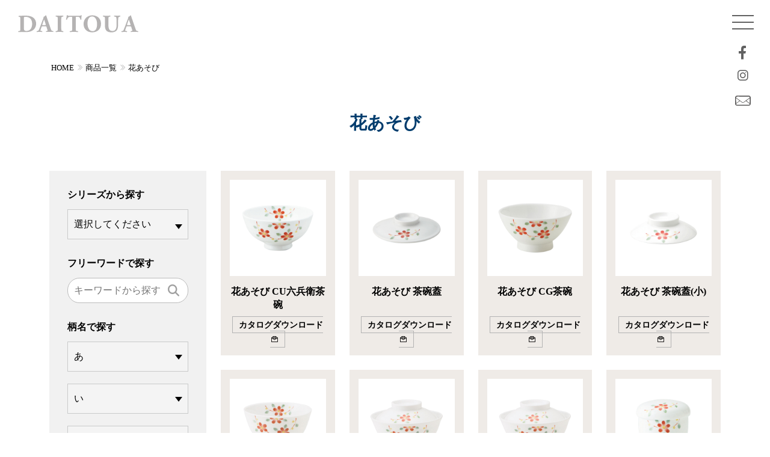

--- FILE ---
content_type: text/html; charset=UTF-8
request_url: https://www.daitoua.co.jp/product/patternw/%E8%8A%B1%E3%81%82%E3%81%9D%E3%81%B3
body_size: 102207
content:
<!DOCTYPE html><html lang="ja"><head><meta charset="UTF-8" /><meta name="viewport" content="width=device-width, initial-scale=1.0"><meta name="msapplication-TileColor" content="#ffffff"><meta name="msapplication-TileImage" content="https://www.daitoua.co.jp/wp-content/themes/daitoua2023/images/common/icon-144x144.png"><meta name="theme-color" content="#fff"><link rel="icon" type="image/x-icon" href="https://www.daitoua.co.jp/wp-content/themes/daitoua2023/images/common/favicon.ico"><link rel="apple-touch-icon" sizes="180x180" href="https://www.daitoua.co.jp/wp-content/themes/daitoua2023/images/common/apple-touch-icon-180x180.png"><link rel="icon" type="image/png" sizes="192x192" href="https://www.daitoua.co.jp/wp-content/themes/daitoua2023/images/common/android-chrome-192x192.png"><link rel="manifest" href="https://www.daitoua.co.jp/wp-content/themes/daitoua2023/images/common/manifest.json"><meta name="robots" content="index,follow"><meta name='robots' content='index, follow, max-image-preview:large, max-snippet:-1, max-video-preview:-1' /><link media="all" href="https://www.daitoua.co.jp/wp-content/cache/autoptimize/css/autoptimize_7cc032bf44cea6f7d73d5b084f08ecd3.css" rel="stylesheet"><title>花あそび アーカイブ | 大東亜窯業株式会社</title><link rel="canonical" href="https://www.daitoua.co.jp/product/patternw/花あそび" /><meta property="og:locale" content="ja_JP" /><meta property="og:type" content="article" /><meta property="og:title" content="花あそび アーカイブ | 大東亜窯業株式会社" /><meta property="og:url" content="https://www.daitoua.co.jp/product/patternw/花あそび" /><meta property="og:site_name" content="大東亜窯業株式会社" /><meta name="twitter:card" content="summary_large_image" /> <script type="application/ld+json" class="yoast-schema-graph">{"@context":"https://schema.org","@graph":[{"@type":"CollectionPage","@id":"https://www.daitoua.co.jp/product/patternw/%e8%8a%b1%e3%81%82%e3%81%9d%e3%81%b3","url":"https://www.daitoua.co.jp/product/patternw/%e8%8a%b1%e3%81%82%e3%81%9d%e3%81%b3","name":"花あそび アーカイブ | 大東亜窯業株式会社","isPartOf":{"@id":"https://www.daitoua.co.jp/#website"},"primaryImageOfPage":{"@id":"https://www.daitoua.co.jp/product/patternw/%e8%8a%b1%e3%81%82%e3%81%9d%e3%81%b3#primaryimage"},"image":{"@id":"https://www.daitoua.co.jp/product/patternw/%e8%8a%b1%e3%81%82%e3%81%9d%e3%81%b3#primaryimage"},"thumbnailUrl":"https://www.daitoua.co.jp/wp-content/uploads/2023/04/84D-WMS2.jpg","breadcrumb":{"@id":"https://www.daitoua.co.jp/product/patternw/%e8%8a%b1%e3%81%82%e3%81%9d%e3%81%b3#breadcrumb"},"inLanguage":"ja"},{"@type":"ImageObject","inLanguage":"ja","@id":"https://www.daitoua.co.jp/product/patternw/%e8%8a%b1%e3%81%82%e3%81%9d%e3%81%b3#primaryimage","url":"https://www.daitoua.co.jp/wp-content/uploads/2023/04/84D-WMS2.jpg","contentUrl":"https://www.daitoua.co.jp/wp-content/uploads/2023/04/84D-WMS2.jpg","width":800,"height":800},{"@type":"BreadcrumbList","@id":"https://www.daitoua.co.jp/product/patternw/%e8%8a%b1%e3%81%82%e3%81%9d%e3%81%b3#breadcrumb","itemListElement":[{"@type":"ListItem","position":1,"name":"ホーム","item":"https://www.daitoua.co.jp/"},{"@type":"ListItem","position":2,"name":"花あそび"}]},{"@type":"WebSite","@id":"https://www.daitoua.co.jp/#website","url":"https://www.daitoua.co.jp/","name":"大東亜窯業株式会社","description":"やさしいうつわ、うまれるところ。","potentialAction":[{"@type":"SearchAction","target":{"@type":"EntryPoint","urlTemplate":"https://www.daitoua.co.jp/?s={search_term_string}"},"query-input":{"@type":"PropertyValueSpecification","valueRequired":true,"valueName":"search_term_string"}}],"inLanguage":"ja"}]}</script> <link rel="alternate" type="application/rss+xml" title="大東亜窯業株式会社 &raquo; フィード" href="https://www.daitoua.co.jp/feed" /><link rel="alternate" type="application/rss+xml" title="大東亜窯業株式会社 &raquo; コメントフィード" href="https://www.daitoua.co.jp/comments/feed" /><link rel="alternate" type="application/rss+xml" title="大東亜窯業株式会社 &raquo; 花あそび 柄別 のフィード" href="https://www.daitoua.co.jp/product/patternw/%e8%8a%b1%e3%81%82%e3%81%9d%e3%81%b3/feed" /><link rel='stylesheet' id='lineawesome-css-css' href='//maxst.icons8.com/vue-static/landings/line-awesome/line-awesome/1.3.0/css/line-awesome.min.css?ver=6.9' type='text/css' media='all' /><link rel='stylesheet' id='fancybox-css-css' href='//cdn.jsdelivr.net/gh/fancyapps/fancybox@3.5.7/dist/jquery.fancybox.min.css?ver=6.9' type='text/css' media='all' /> <script defer type="text/javascript" src="//ajax.googleapis.com/ajax/libs/jquery/3.5.1/jquery.min.js" id="jquery-js"></script>  <script type="application/ld+json">{
    "@context": "https://schema.org",
    "@type": "BreadcrumbList",
    "itemListElement": [
        {
            "@type": "ListItem",
            "position": 1,
            "item": {
                "@id": "https://www.daitoua.co.jp",
                "name": "HOME"
            }
        },
        {
            "@type": "ListItem",
            "position": 2,
            "item": {
                "@id": "https://www.daitoua.co.jp/product",
                "name": "商品一覧"
            }
        },
        {
            "@type": "ListItem",
            "position": 3,
            "item": {
                "@id": "https://www.daitoua.co.jp/product/patternw/%e8%8a%b1%e3%81%82%e3%81%9d%e3%81%b3",
                "name": "花あそび"
            }
        }
    ]
}</script> </head><body class="archive tax-patternw term-740 wp-theme-daitoua2023"><div id="wrapper"><header id="header"><div class="container-field"><div class="row"><div class="wid200px"> <a href="https://www.daitoua.co.jp/"> <img src="https://www.daitoua.co.jp/wp-content/themes/daitoua2023/images/common/logo.svg" alt="花あそび アーカイブ | 大東亜窯業株式会社" class="logo"> </a></div></div></div><div class="container-field headerNav"><div class="row"><div id="menu_btn"><div class="menu-trigger"> <span></span> <span></span> <span></span></div></div><div id="menu-snsWaku"><ul class="menu-sns"><li><a href="https://www.facebook.com/daitoayogyo/" target="_blank"><i class="lab la-facebook-f"></i></a></li><li><a href=""><i class="lab la-instagram"></i></a></li><li><a href="https://www.daitoua.co.jp/contact/"><img src="https://www.daitoua.co.jp/wp-content/themes/daitoua2023/images/common/mailIconHeader.svg" class="wid100P"></a></li></ul></div><nav id="nav" class="flex"><ul class="nav"><li id="menu-item-540" class="menu-item menu-item-type-post_type menu-item-object-page menu-item-has-children menu-item-540"><a href="https://www.daitoua.co.jp/about">わたしたちについて</a><ul class="sub-menu"><li id="menu-item-562" class="menu-item menu-item-type-post_type menu-item-object-page menu-item-562"><a href="https://www.daitoua.co.jp/about/president-message">社長メッセージ</a></li><li id="menu-item-561" class="menu-item menu-item-type-post_type menu-item-object-page menu-item-561"><a href="https://www.daitoua.co.jp/about/corporate-philosophy">経営理念／モノづくりマインド</a></li><li id="menu-item-560" class="menu-item menu-item-type-post_type menu-item-object-page menu-item-560"><a href="https://www.daitoua.co.jp/about/philosophy">大東亜共育フィロソフィ</a></li><li id="menu-item-558" class="menu-item menu-item-type-post_type menu-item-object-page menu-item-558"><a href="https://www.daitoua.co.jp/about/development-story">開発ストーリー</a></li><li id="menu-item-7125" class="menu-item menu-item-type-post_type menu-item-object-page menu-item-7125"><a href="https://www.daitoua.co.jp/about/movie">MOVIE</a></li><li id="menu-item-557" class="menu-item menu-item-type-post_type menu-item-object-page menu-item-557"><a href="https://www.daitoua.co.jp/about/company-profile">会社概要</a></li><li id="menu-item-556" class="menu-item menu-item-type-post_type menu-item-object-page menu-item-556"><a href="https://www.daitoua.co.jp/about/access">アクセス</a></li></ul></li><li id="menu-item-496" class="menu-item menu-item-type-custom menu-item-object-custom menu-item-has-children menu-item-496"><a href="#">商品一覧</a><ul class="sub-menu"><li id="menu-item-593" class="menu-item menu-item-type-post_type_archive menu-item-object-product menu-item-593"><a href="https://www.daitoua.co.jp/product">商品一覧</a></li><li id="menu-item-8262" class="menu-item menu-item-type-taxonomy menu-item-object-products menu-item-8262"><a href="https://www.daitoua.co.jp/product/products/new-products">新商品</a></li><li id="menu-item-479" class="menu-item menu-item-type-taxonomy menu-item-object-products menu-item-479"><a href="https://www.daitoua.co.jp/product/products/airindo">藍凜堂</a></li><li id="menu-item-4524" class="menu-item menu-item-type-taxonomy menu-item-object-products menu-item-4524"><a href="https://www.daitoua.co.jp/product/products/functional-tableware">機能のあるうつわ</a></li><li id="menu-item-482" class="menu-item menu-item-type-taxonomy menu-item-object-products menu-item-482"><a href="https://www.daitoua.co.jp/product/products/kids">KIDSシリーズ</a></li><li id="menu-item-480" class="menu-item menu-item-type-taxonomy menu-item-object-products menu-item-480"><a href="https://www.daitoua.co.jp/product/products/usukaru">うすかる</a></li><li id="menu-item-9132" class="menu-item menu-item-type-taxonomy menu-item-object-products menu-item-9132"><a href="https://www.daitoua.co.jp/product/products/mino-works">MINO works</a></li><li id="menu-item-774" class="menu-item menu-item-type-taxonomy menu-item-object-products menu-item-774"><a href="https://www.daitoua.co.jp/product/products/porcelain">磁器</a></li><li id="menu-item-484" class="menu-item menu-item-type-taxonomy menu-item-object-products menu-item-484"><a href="https://www.daitoua.co.jp/product/products/pottery">陶器</a></li><li id="menu-item-483" class="menu-item menu-item-type-taxonomy menu-item-object-products menu-item-483"><a href="https://www.daitoua.co.jp/product/products/only-one">Only碗 Collection</a></li><li id="menu-item-7651" class="menu-item menu-item-type-taxonomy menu-item-object-products menu-item-7651"><a href="https://www.daitoua.co.jp/product/products/shape-sample">形状見本</a></li><li id="menu-item-486" class="menu-item menu-item-type-taxonomy menu-item-object-products menu-item-486"><a href="https://www.daitoua.co.jp/product/products/oishii-omise">“繁盛店”のためのうつわ<br />おいしいお店</a></li><li id="menu-item-487" class="menu-item menu-item-type-taxonomy menu-item-object-products menu-item-487"><a href="https://www.daitoua.co.jp/product/products/okaruno-kimochi">新軽量強化磁器 <br />「おかるのキモチ。」</a></li><li id="menu-item-7126" class="menu-item menu-item-type-post_type menu-item-object-page menu-item-7126"><a href="https://www.daitoua.co.jp/gallery">イメージギャラリー</a></li></ul></li><li id="menu-item-541" class="menu-item menu-item-type-post_type menu-item-object-page menu-item-541"><a href="https://www.daitoua.co.jp/recruit">RECRUIT</a></li><li id="menu-item-8214" class="menu-item menu-item-type-custom menu-item-object-custom menu-item-8214"><a href="https://www.daitoua.co.jp/user_login">ユーザーログイン</a></li><li><form method="get" class="searchform" action="https://www.daitoua.co.jp/"> <input type="text" placeholder="キーワードから探す" name="s" class="searchfield" value="" /> <input type="submit" value="" alt="検索" title="検索" class="searchsubmit"></form></li></ul><div class="subNaviBack"><ul class="subNavi"><li id="menu-item-491" class="menu-item menu-item-type-post_type menu-item-object-page menu-item-491"><a href="https://www.daitoua.co.jp/contact">お問い合わせ</a></li><li id="menu-item-493" class="menu-item menu-item-type-post_type menu-item-object-page menu-item-493"><a href="https://www.daitoua.co.jp/privacy">個人情報保護方針</a></li><li id="menu-item-494" class="menu-item menu-item-type-post_type menu-item-object-page menu-item-494"><a href="https://www.daitoua.co.jp/sitemap">サイトマップ</a></li></ul></div></nav><div class="overlay"></div></div></div></header><div class="container"><div class="singleMargine"><div id="breadcrumb"><ol><li><a href="https://www.daitoua.co.jp">HOME</a></li><li><a href="https://www.daitoua.co.jp/product">商品一覧</a></li><li><a href="https://www.daitoua.co.jp/product/patternw/%e8%8a%b1%e3%81%82%e3%81%9d%e3%81%b3">花あそび</a></li></ol></div></div></div><div class="container"><div class="row justify-content-center g-4"><div class="col-12 col-sm-12 col-md-12 col-lg-12 col-xl-12 col-xxl-12 ac"><h1 class="productH1">花あそび</h1></div></div></div><div class="container" id="productCat"><div class="row g-4"><div class="col-12 col-sm-12 col-md-12 col-lg-3 col-xl-3 col-xxl-3 order-2 order-sm-2 order-md-2 order-lg-1 order-xl-1 order-xxl-1"><div class="sideMenu"><h4 class="sideH4">シリーズから探す</h4><div class="cf7__select pb10"><select name="select" onChange="location.href=value;"><option>選択してください</option><option value="https://www.daitoua.co.jp/product/products/new-products">新商品</option><option value="https://www.daitoua.co.jp/product/products/airindo">藍凜堂</option><option value="https://www.daitoua.co.jp/product/products/functional-tableware">機能のあるうつわ</option><option value="https://www.daitoua.co.jp/product/products/kids">KIDSシリーズ</option><option value="https://www.daitoua.co.jp/product/products/usukaru">うすかる</option><option value="https://www.daitoua.co.jp/product/products/mino-works">MINO works</option><option value="https://www.daitoua.co.jp/product/products/porcelain">磁器</option><option value="https://www.daitoua.co.jp/product/products/pottery">陶器</option><option value="https://www.daitoua.co.jp/product/products/only-one">Only碗 Collection</option><option value="https://www.daitoua.co.jp/product/products/shape-sample">形状見本</option><option value="https://www.daitoua.co.jp/product/products/oishii-omise">“繁盛店”のためのうつわ：おいしいお店</option><option value="https://www.daitoua.co.jp/product/products/okaruno-kimochi">新軽量強化磁器：「おかるのキモチ。」</option></select></div><h4 class="sideH4">フリーワードで探す</h4><form method="get" class="searchform2" action="https://www.daitoua.co.jp/"> <input type="text" placeholder="キーワードから探す" name="s" class="searchfield2" value=""" /> <input type="hidden" name="post_type" value="product"> <input type="submit" value="" alt="検索" title="検索" class="searchsubmit2"></form><h4 class="sideH4">柄名で探す</h4><div class="cf7__select"><form name="formlink"> <select name="selectlink" class="selectlink" onchange="if(document.formlink.selectlink.value){location.href=document.formlink.selectlink.value;}"><option>あ</option><option value="https://www.daitoua.co.jp/product/patternw/aik">藍唐草</option><option value="https://www.daitoua.co.jp/product/patternw/amo">藍菊紋</option><option value="https://www.daitoua.co.jp/product/patternw/%e8%97%8d%e5%b0%8f%e8%8a%b1">藍小花</option><option value="https://www.daitoua.co.jp/product/patternw/asy">藍祥瑞</option><option value="https://www.daitoua.co.jp/product/patternw/%e8%97%8d%e8%8d%89%e8%8a%b1">藍草花</option><option value="https://www.daitoua.co.jp/product/patternw/%e8%97%8d%e6%9f%93%e5%94%90%e8%8d%89">藍染唐草</option><option value="https://www.daitoua.co.jp/product/patternw/%e8%97%8d%e6%9f%93%e5%94%90%e8%8d%89%e5%86%85%e9%9d%92%e5%b7%bb">藍染唐草内青巻</option><option value="https://www.daitoua.co.jp/product/patternw/%e8%97%8d%e6%9f%93%e8%8d%89%e8%8a%b1">藍染草花</option><option value="https://www.daitoua.co.jp/product/patternw/%e8%97%8d%e6%9f%93%e3%81%9f%e3%81%93%e5%94%90%e8%8d%89">藍染たこ唐草</option><option value="https://www.daitoua.co.jp/product/patternw/%e8%97%8d%e5%8d%81%e8%8d%89%e9%9d%92">藍十草(青)</option><option value="https://www.daitoua.co.jp/product/patternw/ain">藍なずな</option><option value="https://www.daitoua.co.jp/product/patternw/ark">藍凛唐草</option><option value="https://www.daitoua.co.jp/product/patternw/%e9%9d%92">青</option><option value="https://www.daitoua.co.jp/product/patternw/%e8%b5%a4">赤</option><option value="https://www.daitoua.co.jp/product/patternw/%e8%b5%a4%e7%b5%b5%e3%81%86%e3%81%95%e3%81%8e">赤絵うさぎ</option><option value="https://www.daitoua.co.jp/product/patternw/%e8%b5%a4%e7%b5%b5%e8%8d%89%e8%8a%b1">赤絵草花</option><option value="https://www.daitoua.co.jp/product/patternw/%e8%b5%a4%e7%a0%94%ef%bc%88%e3%81%82%e3%81%8b%e3%81%a8%e3%81%8e%ef%bc%89">赤研（あかとぎ）</option><option value="https://www.daitoua.co.jp/product/patternw/%e8%b5%a4%e9%87%89">赤釉</option><option value="https://www.daitoua.co.jp/product/patternw/%e9%ba%bb%e3%81%ae%e8%91%89%e3%82%a2%e3%83%b3%e3%83%90%e3%83%bc">麻の葉アンバー</option><option value="https://www.daitoua.co.jp/product/patternw/%e9%ba%bb%e3%81%ae%e8%91%89%e3%82%aa%e3%83%aa%e3%83%bc%e3%83%96">麻の葉オリーブ</option><option value="https://www.daitoua.co.jp/product/patternw/%e9%ba%bb%e3%81%ae%e8%91%89%e3%83%91%e3%82%b9%e3%83%86%e3%83%ab%e3%83%92%e3%83%af">麻の葉パステルヒワ</option><option value="https://www.daitoua.co.jp/product/patternw/%e9%ba%bb%e3%81%ae%e8%91%89%e3%83%91%e3%82%b9%e3%83%86%e3%83%ab%e3%83%94%e3%83%b3%e3%82%af">麻の葉パステルピンク</option><option value="https://www.daitoua.co.jp/product/patternw/%e9%ba%bb%e3%81%ae%e8%91%89%e3%83%96%e3%83%a9%e3%82%a6%e3%83%b3">麻の葉ブラウン</option><option value="https://www.daitoua.co.jp/product/patternw/%e3%82%a2%e3%83%8b%e3%83%9e%e3%83%ab%e3%83%95%e3%82%a7%e3%82%a4%e3%82%b9">アニマルフェイス</option><option value="https://www.daitoua.co.jp/product/patternw/%e7%b6%b2%e7%9b%ae%e5%b0%8f%e8%8a%b1%e8%b5%a4">網目小花(赤)</option><option value="https://www.daitoua.co.jp/product/patternw/%e7%b6%b2%e7%9b%ae%e5%b0%8f%e8%8a%b1%ef%bc%88%e8%b5%a4%ef%bc%89">網目小花（赤）</option><option value="https://www.daitoua.co.jp/product/patternw/%e7%b6%b2%e7%9b%ae%e5%b0%8f%e8%8a%b1%e3%83%92%e3%83%af">網目小花(ヒワ)</option><option value="https://www.daitoua.co.jp/product/patternw/%e7%b6%b2%e7%9b%ae%e5%b0%8f%e8%8a%b1%ef%bc%88%e3%83%92%e3%83%af%ef%bc%89">網目小花（ヒワ）</option><option value="https://www.daitoua.co.jp/product/patternw/%e3%81%82%e3%82%84%ef%bc%88%e3%82%a2%e3%83%a1%ef%bc%89">あや（アメ）</option><option value="https://www.daitoua.co.jp/product/patternw/%e3%81%82%e3%82%84%ef%bc%88%e7%99%bd%ef%bc%89">あや（白）</option><option value="https://www.daitoua.co.jp/product/patternw/%e3%81%82%e3%82%84%ef%bc%88%e3%83%ab%e3%83%aa%ef%bc%89">あや（ルリ）</option><option value="https://www.daitoua.co.jp/product/patternw/%e3%82%a2%e3%83%b3%e3%83%90%e3%83%bc">アンバー</option><option value="https://www.daitoua.co.jp/?s=%E8%B5%A4%E9%89%84&post_type=product">赤鉄</option><option value="https://www.daitoua.co.jp/?s=%E3%81%82%E3%81%BE%E3%81%AD%E3%83%92%E3%83%AF&post_type=product">あまね ヒワ</option><option value="https://www.daitoua.co.jp/?s=%E3%81%82%E3%81%BE%E3%81%AD%E6%A1%9C&post_type=product">あまね 桜　</option><option value="https://www.daitoua.co.jp/?s=%E3%81%82%E3%81%BE%E3%81%AD%E7%99%BD&post_type=product">あまね 白</option><option value="https://www.daitoua.co.jp/?s=%E3%81%82%E3%81%BE%E3%81%AD%E7%91%A0%E7%92%83&post_type=product">あまね 瑠璃</option><option value="https://www.daitoua.co.jp/?s=%E3%81%82%E3%81%BE%E3%81%AD%E6%B0%B4%E8%89%B2&post_type=product">あまね 水色</option><option value="https://www.daitoua.co.jp/?s=%E3%81%82%E3%81%BE%E3%81%AD%E9%BB%92&post_type=product">あまね 黒</option> </select></form></div><div class="cf7__select"><form name="formlink01"> <select name="selectlink01" class="selectlink" onchange="if(document.formlink01.selectlink01.value){location.href=document.formlink01.selectlink01.value;}"><option>い</option><option value="https://www.daitoua.co.jp/product/patternw/家康">家康</option><option value="https://www.daitoua.co.jp/product/patternw/eg%e6%b8%95%e9%87%91">EG渕金</option><option value="https://www.daitoua.co.jp/product/patternw/eg%e6%b8%95%e9%8a%80">EG渕銀</option><option value="https://www.daitoua.co.jp/product/patternw/%e3%82%a4%e3%82%a8%e3%83%ad%e3%83%bc">イエロー</option><option value="https://www.daitoua.co.jp/product/patternw/%e7%b3%b8%e7%ad%8b%e5%b8%82%e6%9d%be">糸筋市松</option><option value="https://www.daitoua.co.jp/product/patternw/ihk">伊万里花唐草</option><option value="https://www.daitoua.co.jp/product/patternw/isk">岩草花</option><option value="https://www.daitoua.co.jp/product/patternw/ibo">岩牡丹</option><option value="https://www.daitoua.co.jp/product/patternw/%e3%82%a4%e3%83%b3%e3%83%87%e3%82%a3%e3%82%b4">インディゴ</option> </select></form></div><div class="cf7__select"><form name="formlink02"> <select name="selectlink02" class="selectlink" onchange="if(document.formlink02.selectlink02.value){location.href=document.formlink02.selectlink02.value;}"><option>う</option><option value="https://www.daitoua.co.jp/product/patternw/%e6%b8%a6%e7%b4%8b">渦紋</option><option value="https://www.daitoua.co.jp/product/patternw/usy">梅祥瑞</option><option value="https://www.daitoua.co.jp/product/patternw/%e6%a2%85%e5%8d%83%e9%b3%a5">梅千鳥</option><option value="https://www.daitoua.co.jp/product/patternw/%e3%82%a6%e3%83%a9%e3%83%8c%e3%82%b9">ウラヌス</option><option value="https://www.daitoua.co.jp/product/patternw/%e3%82%a6%e3%83%ab%e3%83%9f%e4%b9%be%e6%bc%86%e3%83%8e%e3%83%b3%e3%82%b9%e3%83%aa%e3%83%83%e3%83%97">ウルミ乾漆ノンスリップ</option><option value="https://www.daitoua.co.jp/product/patternw/unr">雲竜唐草</option> </select></form></div><div class="cf7__select"><form name="formlink03"> <select name="selectlink03" class="selectlink" onchange="if(document.formlink03.selectlink03.value){location.href=document.formlink03.selectlink03.value;}"><option>え</option><option value="https://www.daitoua.co.jp/product/patternw/az%e7%99%bd">AZ(白)</option><option value="https://www.daitoua.co.jp/product/patternw/%e7%ac%91%e9%a1%94%e3%82%a8%e3%83%b3%e3%83%89%e3%82%a6">笑顔エンドウ</option><option value="https://www.daitoua.co.jp/product/patternw/%e7%ac%91%e9%a1%94%e3%82%b5%e3%82%af%e3%83%a9%e3%83%b3%e3%83%9c">笑顔サクランボ</option><option value="https://www.daitoua.co.jp/product/patternw/ebi">エビ</option><option value="https://www.daitoua.co.jp/product/patternw/m%e8%97%8d%e5%b0%8f%e8%8a%b1">M藍小花</option><option value="https://www.daitoua.co.jp/product/patternw/m%e8%97%8d%e5%b0%8f%e8%8a%b1-%e7%b2%92%e3%80%85">M藍小花 粒々</option><option value="https://www.daitoua.co.jp/product/patternw/m%e8%97%8d%e3%81%a4%e3%81%a5%e3%82%8a">M藍つづり</option><option value="https://www.daitoua.co.jp/product/patternw/m%e3%81%82%e3%81%98%e3%81%95%e3%81%84">Mあじさい</option><option value="https://www.daitoua.co.jp/product/patternw/m%e8%89%b2%e7%b5%b5%e6%b3%a2%e5%94%90%e8%8d%89">M色絵波唐草</option><option value="https://www.daitoua.co.jp/product/patternw/m%e9%bb%84%e3%81%aa%e3%81%9a%e3%81%aa">M黄なずな</option><option value="https://www.daitoua.co.jp/product/patternw/m%e3%82%af%e3%83%aa%e3%83%bc%e3%83%a0">Mクリーム</option><option value="https://www.daitoua.co.jp/product/patternw/m%e6%a1%9c">M桜</option><option value="https://www.daitoua.co.jp/product/patternw/m%e5%b1%b1%e8%8c%b6%e8%8a%b1">M山茶花</option><option value="https://www.daitoua.co.jp/product/patternw/m%e4%b8%89%e8%89%b2%e5%8d%81%e8%8d%89">M三色十草</option><option value="https://www.daitoua.co.jp/product/patternw/m%e6%97%ac%e8%8f%9c">M旬菜</option><option value="https://www.daitoua.co.jp/product/patternw/m%e7%99%bd">M白</option><option value="https://www.daitoua.co.jp/product/patternw/m%e7%b7%9a%e5%94%90%e8%8d%89%e8%b5%a4">M線唐草赤</option><option value="https://www.daitoua.co.jp/product/patternw/m%e7%b7%9a%e5%94%90%e8%8d%89">M線唐草</option><option value="https://www.daitoua.co.jp/product/patternw/m%e7%b7%9a%e5%94%90%e8%8d%89%e9%9d%92">M線唐草青</option><option value="https://www.daitoua.co.jp/product/patternw/m%e6%97%a9%e6%98%a5%e9%9d%92">M早春(青)</option><option value="https://www.daitoua.co.jp/product/patternw/m%e6%97%a9%e6%98%a5%e8%b5%a4">M早春(赤)</option><option value="https://www.daitoua.co.jp/product/patternw/m%e3%81%a4%e3%82%8b%e8%91%b5%e9%9d%92">Mつる葵(青)</option><option value="https://www.daitoua.co.jp/product/patternw/m%e3%81%a4%e3%82%8b%e8%91%b5%e9%9d%92%e5%86%85%e9%9d%92%e5%b7%bb">Mつる葵(青)内青巻</option><option value="https://www.daitoua.co.jp/product/patternw/m%e3%81%a4%e3%82%8b%e8%91%b5%e9%9d%92%e5%86%85%e9%9d%92%e5%b7%bb-%e7%b2%92%e3%80%85">Mつる葵(青)内青巻 粒々</option><option value="https://www.daitoua.co.jp/product/patternw/m%e3%81%a4%e3%82%8b%e8%91%b5%e9%9d%92%e7%b2%92%e3%80%85">Mつる葵(青)粒々</option><option value="https://www.daitoua.co.jp/product/patternw/m%e3%81%a4%e3%82%8b%e8%91%b5%e8%b5%a4">Mつる葵(赤)</option><option value="https://www.daitoua.co.jp/product/patternw/m%e3%81%a4%e3%82%8b%e8%91%b5%e8%b5%a4%e5%86%85%e8%b5%a4%e5%b7%bb">Mつる葵(赤)内赤巻</option><option value="https://www.daitoua.co.jp/product/patternw/m%e3%81%a4%e3%82%8b%e8%91%b5%e8%b5%a4%e5%86%85%e8%b5%a4%e5%b7%bb-%e7%b2%92%e3%80%85">Mつる葵(赤)内赤巻 粒々</option><option value="https://www.daitoua.co.jp/product/patternw/m%e3%81%a4%e3%82%8b%e8%91%b5%e8%b5%a4%e7%b2%92%e3%80%85">Mつる葵(赤)粒々</option><option value="https://www.daitoua.co.jp/product/patternw/m%e5%94%90%e8%be%9b%e5%ad%90">M唐辛子</option><option value="https://www.daitoua.co.jp/product/patternw/m%e8%8a%b1%e5%9c%92">M花園</option><option value="https://www.daitoua.co.jp/product/patternw/m%e8%8a%b1%e3%81%a1%e3%82%89%e3%81%97">M花ちらし</option><option value="https://www.daitoua.co.jp/product/patternw/m%e8%8a%b1%e3%81%ae%e6%b5%b7%e9%9d%92">M花の海(青)</option><option value="https://www.daitoua.co.jp/product/patternw/m%e8%8a%b1%e3%81%ae%e6%b5%b7%e8%b5%a4">M花の海(赤)</option><option value="https://www.daitoua.co.jp/product/patternw/m%e3%81%b6%e3%81%a9%e3%81%86">Mぶどう</option><option value="https://www.daitoua.co.jp/product/patternw/m%e3%83%95%e3%83%a9%e3%83%af%e3%83%bc%e3%83%a9%e3%82%a4%e3%83%b3">Mフラワーライン</option><option value="https://www.daitoua.co.jp/product/patternw/m%e7%b4%b0%e5%8d%81%e8%8d%89">M細十草</option><option value="https://www.daitoua.co.jp/product/patternw/m%e5%b1%b1%e8%90%a9">M山萩</option><option value="https://www.daitoua.co.jp/product/patternw/elcyc%e3%82%b0%e3%83%ac%e3%83%bc">ELCYCグレー</option><option value="https://www.daitoua.co.jp/product/patternw/elcyc%e3%82%b4%e3%82%b9%e5%b7%bb">ELCYCゴス巻</option><option value="https://www.daitoua.co.jp/product/patternw/elcyc%e3%83%94%e3%83%b3%e3%82%af">ELCYCピンク</option><option value="https://www.daitoua.co.jp/product/patternw/elcyc%e3%83%99%e3%83%bc%e3%82%b8%e3%83%a5">ELCYCベージュ</option> </select></form></div><div class="cf7__select"><form name="formlink04"> <select name="selectlink04" class="selectlink" onchange="if(document.formlink04.selectlink04.value){location.href=document.formlink04.selectlink04.value;}"><option>お</option><option value="https://www.daitoua.co.jp/product/patternw/%e3%82%aa%e3%83%bc%e3%83%a9%e3%83%b3%e3%83%89">オーランド</option><option value="https://www.daitoua.co.jp/product/patternw/%e8%a6%aa%e5%ad%90%e5%b9%b2%e6%94%af-%e6%88%8c%e3%81%84%e3%81%ac">親子干支 戌(いぬ)</option><option value="https://www.daitoua.co.jp/product/patternw/%e8%a6%aa%e5%ad%90%e5%b9%b2%e6%94%af-%e4%ba%a5%e3%81%84%e3%81%ae%e3%81%97%e3%81%97">親子干支 亥(いのしし)</option><option value="https://www.daitoua.co.jp/product/patternw/%e8%a6%aa%e5%ad%90%e5%b9%b2%e6%94%af-%e5%8d%af%e3%81%86%e3%81%95%e3%81%8e">親子干支 卯(うさぎ)</option><option value="https://www.daitoua.co.jp/product/patternw/%e8%a6%aa%e5%ad%90%e5%b9%b2%e6%94%af-%e4%b8%91%e3%81%86%e3%81%97">親子干支 丑(うし)</option><option value="https://www.daitoua.co.jp/product/patternw/%e8%a6%aa%e5%ad%90%e5%b9%b2%e6%94%af-%e5%8d%88%e3%81%86%e3%81%be">親子干支 午(うま)</option><option value="https://www.daitoua.co.jp/product/patternw/%e8%a6%aa%e5%ad%90%e5%b9%b2%e6%94%af-%e7%94%b3%e3%81%95%e3%82%8b">親子干支 申(さる)</option><option value="https://www.daitoua.co.jp/product/patternw/%e8%a6%aa%e5%ad%90%e5%b9%b2%e6%94%af-%e8%be%b0%e3%81%9f%e3%81%a4">親子干支 辰(たつ)</option><option value="https://www.daitoua.co.jp/product/patternw/%e8%a6%aa%e5%ad%90%e5%b9%b2%e6%94%af-%e5%af%85%e3%81%a8%e3%82%89">親子干支 寅(とら)</option><option value="https://www.daitoua.co.jp/product/patternw/%e8%a6%aa%e5%ad%90%e5%b9%b2%e6%94%af-%e9%85%89%e3%81%a8%e3%82%8a">親子干支 酉(とり)</option><option value="https://www.daitoua.co.jp/product/patternw/%e8%a6%aa%e5%ad%90%e5%b9%b2%e6%94%af-%e5%ad%90%e3%81%ad%e3%81%9a%e3%81%bf">親子干支 子(ねずみ)</option><option value="https://www.daitoua.co.jp/product/patternw/%e8%a6%aa%e5%ad%90%e5%b9%b2%e6%94%af-%e6%9c%aa%e3%81%b2%e3%81%a4%e3%81%98">親子干支 未(ひつじ)</option><option value="https://www.daitoua.co.jp/product/patternw/%e8%a6%aa%e5%ad%90%e5%b9%b2%e6%94%af-%e5%b7%b3%e3%81%b8%e3%81%b3">親子干支 巳(へび)</option><option value="https://www.daitoua.co.jp/product/patternw/%e8%a6%aa%e5%ad%90%e3%81%8b%e3%81%b6">親子かぶ</option><option value="https://www.daitoua.co.jp/product/patternw/%e7%b9%94%e9%83%a8">織部</option><option value="https://www.daitoua.co.jp/product/patternw/%e3%82%aa%e3%83%ac%e3%83%b3%e3%82%b8">オレンジ</option><option value="https://www.daitoua.co.jp/?s=%E3%82%AA%E3%83%95%E3%83%96%E3%83%A9%E3%83%83%E3%82%AF&post_type=product">オフブラック</option> </select></form></div><div class="cf7__select"><form name="formlink05"> <select name="selectlink05" class="selectlink" onchange="if(document.formlink05.selectlink05.value){location.href=document.formlink05.selectlink05.value;}"><option>か</option><option value="https://www.daitoua.co.jp/product/patternw/ktk">花鳥唐草</option><option value="https://www.daitoua.co.jp/product/patternw/kbb">かぶら</option><option value="https://www.daitoua.co.jp/product/patternw/kai">唐草伊万里</option><option value="https://www.daitoua.co.jp/product/patternw/kam">唐草花紋</option><option value="https://www.daitoua.co.jp/product/patternw/kas">唐草祥瑞</option><option value="https://www.daitoua.co.jp/product/patternw/%e5%94%90%e8%8d%89%e5%8d%83%e9%b3%a5">唐草千鳥</option><option value="https://www.daitoua.co.jp/product/patternw/%e3%82%ab%e3%83%a9%e3%83%95%e3%83%abship">カラフルship</option> </select></form></div><div class="cf7__select"><form name="formlink06"> <select name="selectlink06" class="selectlink" onchange="if(document.formlink06.selectlink06.value){location.href=document.formlink06.selectlink06.value;}"><option>き</option><option value="https://www.daitoua.co.jp/product/patternw/%e9%bb%84">黄</option><option value="https://www.daitoua.co.jp/product/patternw/%e8%8f%8a%e5%9e%8b%e7%99%bd">菊型(白)</option><option value="https://www.daitoua.co.jp/product/patternw/%e8%8f%8a%e5%9e%8b%e7%99%bd%e3%81%86%e3%81%ae%e3%81%b5">菊型(白うのふ)</option><option value="https://www.daitoua.co.jp/product/patternw/%e8%8f%8a%e5%9e%8b%e9%9d%92%e7%a3%81">菊型(青磁)</option><option value="https://www.daitoua.co.jp/product/patternw/%e8%8f%8a%e5%9e%8b%e3%83%ab%e3%83%aa%e3%81%86%e3%81%ae%e3%81%b5">菊型(ルリうのふ)</option><option value="https://www.daitoua.co.jp/product/patternw/kik">菊唐草</option><option value="https://www.daitoua.co.jp/product/patternw/%e9%bb%84%e3%81%aa%e3%81%9a%e3%81%aa">黄なずな</option><option value="https://www.daitoua.co.jp/product/patternw/%e4%ba%ac%e5%94%90%e8%8d%89%e9%9d%92">京唐草青</option><option value="https://www.daitoua.co.jp/product/patternw/%e4%ba%ac%e6%a1%9c">京桜</option><option value="https://www.daitoua.co.jp/product/patternw/%e9%87%91%e9%ad%9a">金魚</option><option value="https://www.daitoua.co.jp/product/patternw/%e9%87%91%e5%bd%a9">金彩</option><option value="https://www.daitoua.co.jp/product/patternw/%e9%8a%80%e5%bd%a9">銀彩</option><option value="https://www.daitoua.co.jp/product/patternw/%e9%87%91%e5%bd%a9%e3%81%86%e3%82%8d%e3%81%93%e7%b4%8b-%e8%b5%a4">金彩うろこ紋 赤</option><option value="https://www.daitoua.co.jp/product/patternw/%e9%8a%80%e5%bd%a9%e3%81%86%e3%82%8d%e3%81%93%e7%b4%8b-%e8%b5%a4">銀彩うろこ紋 赤</option><option value="https://www.daitoua.co.jp/product/patternw/%e9%87%91%e5%bd%a9%e3%81%86%e3%82%8d%e3%81%93%e7%b4%8b-%e9%bb%92">金彩うろこ紋 黒</option><option value="https://www.daitoua.co.jp/product/patternw/%e9%8a%80%e5%bd%a9%e3%81%86%e3%82%8d%e3%81%93%e7%b4%8b-%e9%bb%92">銀彩うろこ紋 黒</option><option value="https://www.daitoua.co.jp/product/patternw/%e9%87%91%e5%bd%a9%e9%bb%92%e8%8c%b6">金彩黒茶</option><option value="https://www.daitoua.co.jp/product/patternw/%e9%8a%80%e5%bd%a9%e9%bb%92%e8%8c%b6">銀彩黒茶</option><option value="https://www.daitoua.co.jp/product/patternw/%e9%87%91%e5%bd%a9%e3%82%b9%e3%83%8e%e3%83%bc">金彩スノー</option><option value="https://www.daitoua.co.jp/product/patternw/%e9%8a%80%e5%bd%a9%e3%82%b9%e3%83%8e%e3%83%bc">銀彩スノー</option><option value="https://www.daitoua.co.jp/product/patternw/%e9%87%91%e5%bd%a9%e5%a4%a7%e6%96%87%e5%ad%97">金彩大文字</option><option value="https://www.daitoua.co.jp/product/patternw/%e9%8a%80%e5%bd%a9%e5%a4%a7%e6%96%87%e5%ad%97">銀彩大文字</option><option value="https://www.daitoua.co.jp/product/patternw/%e9%87%91%e5%bd%a9%e3%83%ab%e3%83%aa">金彩ルリ</option><option value="https://www.daitoua.co.jp/product/patternw/%e9%8a%80%e5%bd%a9%e3%83%ab%e3%83%aa">銀彩ルリ</option> </select></form></div><div class="cf7__select"><form name="formlink07"> <select name="selectlink07" class="selectlink" onchange="if(document.formlink07.selectlink07.value){location.href=document.formlink07.selectlink07.value;}"><option>く</option><option value="https://www.daitoua.co.jp/product/patternw/クマ">クマ</option><option value="https://www.daitoua.co.jp/product/patternw/%e3%81%8f%e3%81%98%e3%82%89%e3%81%ae%e3%83%88%e3%83%a0%e3%81%95%e3%82%93">くじらのトムさん</option><option value="https://www.daitoua.co.jp/product/patternw/%e3%82%af%e3%83%9e%e3%81%a8%e3%81%94%e3%81%af%e3%82%93">クマとごはん</option><option value="https://www.daitoua.co.jp/product/patternw/%e3%82%b0%e3%83%aa%e3%83%bc%e3%83%b3%e3%82%ac%e3%83%bc%e3%83%87%e3%83%b3">グリーンガーデン</option><option value="https://www.daitoua.co.jp/product/patternw/%e3%82%b0%e3%83%aa%e3%83%bc%e3%83%b3%e4%b9%be%e6%bc%86%e3%83%8e%e3%83%b3%e3%82%b9%e3%83%aa%e3%83%83%e3%83%97">グリーン乾漆ノンスリップ</option><option value="https://www.daitoua.co.jp/product/patternw/%e3%82%b0%e3%83%aa%e3%83%bc%e3%83%b3%e5%90%b9%e3%81%8d">グリーン吹き</option><option value="https://www.daitoua.co.jp/product/patternw/%e9%bb%92">黒</option><option value="https://www.daitoua.co.jp/product/patternw/%e9%bb%92%e4%b9%be%e6%bc%86%e3%83%8e%e3%83%b3%e3%82%b9%e3%83%aa%e3%83%83%e3%83%97">黒乾漆ノンスリップ</option><option value="https://www.daitoua.co.jp/product/patternw/%e9%bb%92%e8%8c%b6">黒茶</option><option value="https://www.daitoua.co.jp/product/patternw/%e9%bb%92%e7%a0%94%ef%bc%88%e3%81%8f%e3%82%8d%e3%81%a8%e3%81%8e%ef%bc%89">黒研（くろとぎ）</option><option value="https://www.daitoua.co.jp/product/patternw/%e9%bb%92%e3%83%9e%e3%83%83%e3%83%88">黒マット</option><option value="https://www.daitoua.co.jp/product/patternw/%e9%bb%92%e9%87%89">黒釉</option> </select></form></div><div class="cf7__select"><form name="formlink39"> <select name="selectlink39" class="selectlink" onchange="if(document.formlink39.selectlink39.value){location.href=document.formlink39.selectlink39.value;}"><option>け</option><option value="https://www.daitoua.co.jp/product/patternw/謙信">謙信</option> </select></form></div><div class="cf7__select"><form name="formlink08"> <select name="selectlink08" class="selectlink" onchange="if(document.formlink08.selectlink08.value){location.href=document.formlink08.selectlink08.value;}"><option>こ</option><option value="https://www.daitoua.co.jp/product/patternw/kso">格子草紋</option><option value="https://www.daitoua.co.jp/product/patternw/khm">格子花紋</option><option value="https://www.daitoua.co.jp/product/patternw/krs">高麗草花</option><option value="https://www.daitoua.co.jp/product/patternw/kka">小菊唐草</option><option value="https://www.daitoua.co.jp/product/patternw/%e5%91%89%e9%a0%88%e6%b5%81%e3%81%97">呉須流し</option><option value="https://www.daitoua.co.jp/product/patternw/%e5%91%89%e9%a0%88%e5%88%b7%e6%af%9b">呉須刷毛</option><option value="https://www.daitoua.co.jp/product/patternw/%e3%82%b4%e3%82%b9%e5%b7%bb%e9%9d%92">ゴス巻(青)</option><option value="https://www.daitoua.co.jp/product/patternw/%e3%82%b4%e3%82%b9%e5%b7%bb%e7%b7%91">ゴス巻(緑)</option><option value="https://www.daitoua.co.jp/product/patternw/%e5%8f%a4%e6%9f%93%e8%97%8d%e5%b0%8f%e8%8a%b1">古染藍小花</option><option value="https://www.daitoua.co.jp/product/patternw/%e5%8f%a4%e6%9f%93%e5%94%90%e8%8d%89">古染唐草</option><option value="https://www.daitoua.co.jp/product/patternw/%e5%8f%a4%e6%9f%93%e5%bd%a9%e8%8f%af">古染彩華</option><option value="https://www.daitoua.co.jp/product/patternw/%e5%8f%a4%e6%9f%93%e5%8d%81%e5%ad%97%e6%a0%bc%e5%ad%90">古染十字格子</option><option value="https://www.daitoua.co.jp/product/patternw/%e5%8f%a4%e6%9f%93%e3%83%91%e3%83%83%e3%83%81%e3%83%af%e3%83%bc%e3%82%af">古染パッチワーク</option><option value="https://www.daitoua.co.jp/product/patternw/%e5%8f%a4%e6%9f%93%e3%83%9c%e3%83%bc%e3%83%80%e3%83%bc">古染ボーダー</option><option value="https://www.daitoua.co.jp/product/patternw/%e5%8f%a4%e6%9f%93%e5%85%ab%e9%87%8d%e5%8d%81%e8%8d%89">古染八重十草</option><option value="https://www.daitoua.co.jp/product/patternw/%e5%8f%a4%e6%9f%93%e7%9f%a2%e7%be%bd">古染矢羽</option><option value="https://www.daitoua.co.jp/product/patternw/%e6%9c%a8%e7%ab%8b">木立</option><option value="https://www.daitoua.co.jp/product/patternw/%e6%9c%a8%e3%81%ae%e5%ae%9f%e9%9d%92">木の実(青)</option><option value="https://www.daitoua.co.jp/product/patternw/%e3%81%93%e3%81%ae%e5%ae%9f%e9%9d%92">この実(青)</option><option value="https://www.daitoua.co.jp/product/patternw/%e3%81%93%e3%81%ae%e5%ae%9f%e9%9d%92%e5%86%85%e9%9d%92%e5%b7%bb">この実(青)内青巻</option><option value="https://www.daitoua.co.jp/product/patternw/%e3%81%93%e3%81%ae%e5%ae%9f%e8%b5%a4">この実(赤)</option><option value="https://www.daitoua.co.jp/product/patternw/%e6%9c%a8%e3%81%ae%e5%ae%9f%e8%b5%a4">木の実(赤)</option><option value="https://www.daitoua.co.jp/product/patternw/%e3%81%93%e3%81%ae%e5%ae%9f%e8%b5%a4%e5%86%85%e8%b5%a4%e5%b7%bb">この実(赤)内赤巻</option><option value="https://www.daitoua.co.jp/product/patternw/kbk">小花唐草</option><option value="https://www.daitoua.co.jp/product/patternw/%e5%b0%8f%e8%8a%b1%e3%81%a4%e3%82%8b%e5%94%90%e8%8d%89%e8%b5%a4">小花つる唐草(赤)</option><option value="https://www.daitoua.co.jp/product/patternw/%e7%b2%89%e5%bc%95%e5%94%90%e8%8d%89">粉引唐草</option><option value="https://www.daitoua.co.jp/product/patternw/%e5%8f%a4%e7%b4%8b">古紋</option><option value="https://www.daitoua.co.jp/product/patternw/%e5%b0%8f%e9%9b%aa%e3%81%a8%e3%82%93%e3%81%bc%e9%9d%92">小雪とんぼ(青)</option><option value="https://www.daitoua.co.jp/product/patternw/%e5%b0%8f%e9%9b%aa%e3%81%a8%e3%82%93%e3%81%bc%e8%b5%a4">小雪とんぼ(赤)</option><option value="https://www.daitoua.co.jp/?s=%E3%82%B3%E3%83%83%E3%83%88%E3%83%B3%E3%83%9B%E3%83%AF%E3%82%A4%E3%83%88&post_type=product">コットンホワイト</option> </select></form></div><div class="cf7__select"><form name="formlink09"> <select name="selectlink09" class="selectlink" onchange="if(document.formlink09.selectlink09.value){location.href=document.formlink09.selectlink09.value;}"><option>さ</option><option value="https://www.daitoua.co.jp/product/patternw/%e5%bd%a9%e8%8f%af">彩華</option><option value="https://www.daitoua.co.jp/product/patternw/%e5%92%b2%e3%81%8f%e3%82%89%e3%83%92%e3%83%af">咲くら(ヒワ)</option><option value="https://www.daitoua.co.jp/product/patternw/%e5%92%b2%e3%81%8f%e3%82%89%e3%83%94%e3%83%b3%e3%82%af">咲くら(ピンク)</option><option value="https://www.daitoua.co.jp/product/patternw/%e3%81%96%e3%81%8f%e3%82%8d">ざくろ</option><option value="https://www.daitoua.co.jp/product/patternw/%e9%8c%86%e6%b5%81%e3%81%97">錆流し</option><option value="https://www.daitoua.co.jp/product/patternw/%e9%8c%86%e5%88%b7%e6%af%9b">錆刷毛</option><option value="https://www.daitoua.co.jp/product/patternw/spm">三福丸紋</option><option value="https://www.daitoua.co.jp/?s=%E3%81%95%E3%81%8F%E3%82%89&post_type=product">さくら</option><option value="https://www.daitoua.co.jp/?s=%E3%82%B5%E3%83%83%E3%82%AF%E3%82%B9%E3%82%B0%E3%83%AC%E3%83%BC&post_type=product">サックスグレー</option> </select></form></div><div class="cf7__select"><form name="formlink10"> <select name="selectlink10" class="selectlink" onchange="if(document.formlink10.selectlink10.value){location.href=document.formlink10.selectlink10.value;}"><option>し</option><option value="https://www.daitoua.co.jp/product/patternw/%e4%bf%a1%e7%8e%84">信玄</option><option value="https://www.daitoua.co.jp/product/items/%e4%bb%95%e5%88%87%e3%83%91%e3%83%b3%e7%9a%bf">仕切パン皿</option><option value="https://www.daitoua.co.jp/product/patternw/%e4%b8%83%e5%ae%9d%e5%8d%83%e9%b3%a5">七宝千鳥</option><option value="https://www.daitoua.co.jp/product/patternw/%e3%82%b8%e3%83%a3%e3%83%ab%e3%83%80%e3%83%b3">ジャルダン</option><option value="https://www.daitoua.co.jp/product/patternw/%e6%9c%b1%e6%b8%95%e9%bb%92">朱渕黒</option><option value="https://www.daitoua.co.jp/product/patternw/%e3%82%b8%e3%83%a5%e3%83%a9%e3%82%b7%e3%83%83%e3%82%af">ジュラシック</option><option value="https://www.daitoua.co.jp/product/patternw/%e7%bf%94%e9%9b%b2">翔雲</option><option value="https://www.daitoua.co.jp/product/patternw/syz">祥瑞</option><option value="https://www.daitoua.co.jp/product/patternw/%e7%99%bd%e6%b3%a2">白波</option><option value="https://www.daitoua.co.jp/product/patternw/%e7%99%bd">白</option><option value="https://www.daitoua.co.jp/product/patternw/%e7%99%bd%e3%81%86%e3%81%ae%e3%81%b5">白うのふ</option><option value="https://www.daitoua.co.jp/product/patternw/%e7%99%bd%e7%b5%b5%e5%b0%8f%e8%8a%b1%ef%bc%88%e3%82%aa%e3%83%ac%e3%83%b3%e3%82%b8%ef%bc%89">白絵小花（オレンジ）</option><option value="https://www.daitoua.co.jp/product/patternw/%e7%99%bd%e7%b5%b5%e5%b0%8f%e8%8a%b1%ef%bc%88%e3%83%96%e3%83%ab%e3%83%bc%ef%bc%89">白絵小花（ブルー）</option><option value="https://www.daitoua.co.jp/product/patternw/%e7%99%bd%e7%b2%89%e5%bc%95">白粉引</option><option value="https://www.daitoua.co.jp/product/patternw/%e7%99%bd%e3%83%9e%e3%83%83%e3%83%88">白マット</option> </select></form></div><div class="cf7__select"><form name="formlink11"> <select name="selectlink11" class="selectlink" onchange="if(document.formlink11.selectlink11.value){location.href=document.formlink11.selectlink11.value;}"><option>す</option><option value="https://www.daitoua.co.jp/product/patternw/%e3%82%b9%e3%83%99%e3%83%a9%e3%83%b3%e3%83%8c%e9%9d%92">スベランヌ(青)</option><option value="https://www.daitoua.co.jp/product/patternw/%e3%82%b9%e3%83%99%e3%83%a9%e3%83%b3%e3%83%8c%e8%b5%a4">スベランヌ(赤)</option><option value="https://www.daitoua.co.jp/product/patternw/%e3%82%b9%e3%83%a2%e3%83%bc%e3%82%ad%e3%83%bc%e3%82%b0%e3%83%ac%e3%83%bc">スモーキーグレー</option> </select></form></div><div class="cf7__select"><form name="formlink12"> <select name="selectlink12" class="selectlink" onchange="if(document.formlink12.selectlink12.value){location.href=document.formlink12.selectlink12.value;}"><option>せ</option><option value="https://www.daitoua.co.jp/product/patternw/%e9%9d%92%e6%b5%b7%e6%b3%a2">青海波</option><option value="https://www.daitoua.co.jp/product/patternw/%e9%9d%92%e7%a3%81">青磁</option><option value="https://www.daitoua.co.jp/product/patternw/%e9%9b%aa%e8%8f%af">雪華</option><option value="https://www.daitoua.co.jp/product/patternw/%e9%9b%aa%e6%9c%88%e8%8a%b1">雪月花</option><option value="https://www.daitoua.co.jp/product/patternw/%e7%b7%9a%e5%94%90%e8%8d%89">線唐草</option><option value="https://www.daitoua.co.jp/product/patternw/%e7%b7%9a%e5%94%90%e8%8d%89%e8%b5%a4">線唐草(赤)</option><option value="https://www.daitoua.co.jp/product/patternw/%e5%8d%83%e6%ae%b5%e5%8d%81%e8%8d%89">千段十草</option><option value="https://www.daitoua.co.jp/product/patternw/seb">線描牡丹</option> </select></form></div><div class="cf7__select"><form name="formlink13"> <select name="selectlink13" class="selectlink" onchange="if(document.formlink13.selectlink13.value){location.href=document.formlink13.selectlink13.value;}"><option>そ</option><option value="https://www.daitoua.co.jp/product/patternw/sks">草花祥瑞</option><option value="https://www.daitoua.co.jp/product/patternw/%e6%97%a9%e6%98%a5%ef%bc%88%e3%83%94%e3%83%b3%e3%82%af%ef%bc%89">早春（ピンク）</option><option value="https://www.daitoua.co.jp/product/patternw/%e6%97%a9%e6%98%a5%ef%bc%88%e3%83%96%e3%83%ab%e3%83%bc%ef%bc%89">早春（ブルー）</option><option value="https://www.daitoua.co.jp/product/patternw/ssm">双草紋</option><option value="https://www.daitoua.co.jp/product/patternw/%e8%92%bc%e5%a4%a9">蒼天</option><option value="https://www.daitoua.co.jp/product/patternw/%e6%9f%93%e8%b5%a4%e7%b5%b5">染赤絵</option><option value="https://www.daitoua.co.jp/product/patternw/soi">染市松</option><option value="https://www.daitoua.co.jp/product/patternw/som">染果実</option><option value="https://www.daitoua.co.jp/product/patternw/skc">染花鳥</option><option value="https://www.daitoua.co.jp/product/patternw/sos">染唐草</option><option value="https://www.daitoua.co.jp/product/patternw/%e6%9f%93%e6%a0%bc%e5%ad%90">染格子</option><option value="https://www.daitoua.co.jp/product/patternw/stb">染立花</option><option value="https://www.daitoua.co.jp/product/patternw/sor">染付輪花</option><option value="https://www.daitoua.co.jp/product/patternw/%e6%9f%93%e5%8d%81%e8%8d%89">染十草</option><option value="https://www.daitoua.co.jp/product/patternw/she">染花絵</option><option value="https://www.daitoua.co.jp/product/patternw/%e6%9f%93%e8%8a%b1%e8%88%9e">染花舞</option><option value="https://www.daitoua.co.jp/product/patternw/%e6%9f%93%e9%87%8e%e8%8f%9c">染野菜</option> </select></form></div><div class="cf7__select"><form name="formlink14"> <select name="selectlink14" class="selectlink" onchange="if(document.formlink14.selectlink14.value){location.href=document.formlink14.selectlink14.value;}"><option>た</option><option value="https://www.daitoua.co.jp/product/patternw/立花">立花</option><option value="https://www.daitoua.co.jp/product/patternw/%e3%82%bf%e3%82%a4%e3%82%bf%e3%83%b3">タイタン</option><option value="https://www.daitoua.co.jp/product/patternw/trb">大輪牡丹</option><option value="https://www.daitoua.co.jp/product/patternw/tka">宝づくし</option><option value="https://www.daitoua.co.jp/product/patternw/tau">竹うさぎ</option><option value="https://www.daitoua.co.jp/product/patternw/%e3%81%9f%e3%81%93%e5%94%90%e8%8d%89">たこ唐草</option><option value="https://www.daitoua.co.jp/product/patternw/tko">蛸唐草</option><option value="https://www.daitoua.co.jp/product/patternw/tba">立花</option><option value="https://www.daitoua.co.jp/product/patternw/dim">濃市松</option><option value="https://www.daitoua.co.jp/product/patternw/%e3%81%a0%e3%81%bf%e5%94%90%e8%8d%89">だみ唐草</option><option value="https://www.daitoua.co.jp/product/patternw/dgo">濃格子</option><option value="https://www.daitoua.co.jp/product/patternw/dji">濃地紋</option><option value="https://www.daitoua.co.jp/product/patternw/%e6%bf%83%e7%a5%a5%e7%91%9e">濃祥瑞</option><option value="https://www.daitoua.co.jp/product/patternw/dfj">濃福寿</option><option value="https://www.daitoua.co.jp/product/patternw/dfm">濃福文字</option><option value="https://www.daitoua.co.jp/product/patternw/dbo">濃牡丹</option><option value="https://www.daitoua.co.jp/product/patternw/%e6%bf%83%e4%b8%b8%e7%b4%8b">濃丸紋</option><option value="https://www.daitoua.co.jp/?s=%E3%83%80%E3%83%BC%E3%82%AF%E3%83%96%E3%83%AB%E3%83%BC&post_type=product">ダークブルー</option> </select></form></div><div class="cf7__select"><form name="formlink15"> <select name="selectlink15" class="selectlink" onchange="if(document.formlink15.selectlink15.value){location.href=document.formlink15.selectlink15.value;}"><option>ち</option><option value="https://www.daitoua.co.jp/product/patternw/%e3%81%a1%e3%81%8e%e3%82%8a%e7%b5%b5%e3%81%86%e3%81%95%e3%81%8e%e9%9d%92-2">ちぎり絵うさぎ（青）</option><option value="https://www.daitoua.co.jp/product/patternw/%e3%81%a1%e3%81%8e%e3%82%8a%e7%b5%b5%e3%81%86%e3%81%95%e3%81%8e%ef%bc%88%e8%b5%a4%ef%bc%89">ちぎり絵うさぎ（赤）</option><option value="https://www.daitoua.co.jp/product/patternw/%e8%8c%b6">茶</option><option value="https://www.daitoua.co.jp/product/patternw/%e8%8c%b6-%e5%88%b7%e6%af%9b">茶 刷毛</option> </select></form></div><div class="cf7__select"><form name="formlink16"> <select name="selectlink16" class="selectlink" onchange="if(document.formlink16.selectlink16.value){location.href=document.formlink16.selectlink16.value;}"><option>つ</option><option value="https://www.daitoua.co.jp/product/patternw/tnm">繋ぎ紋</option><option value="https://www.daitoua.co.jp/product/patternw/%e7%b2%92%e7%b2%92%e3%81%ad%e3%81%93">粒粒ねこ</option><option value="https://www.daitoua.co.jp/product/patternw/%e7%b2%92%e7%b2%92%e3%81%b2%e3%82%88%e3%81%93">粒粒ひよこ</option><option value="https://www.daitoua.co.jp/product/patternw/%e7%b2%92%e7%b2%92%e3%81%b6%e3%81%9f">粒粒ぶた</option><option value="https://www.daitoua.co.jp/product/patternw/%e3%81%a4%e3%82%8b%e8%91%b5%e9%9d%92">つる葵(青)</option><option value="https://www.daitoua.co.jp/product/patternw/%e3%81%a4%e3%82%8b%e8%91%b5%e8%b5%a4">つる葵(赤)</option> </select></form></div><div class="cf7__select"><form name="formlink17"> <select name="selectlink17" class="selectlink" onchange="if(document.formlink17.selectlink17.value){location.href=document.formlink17.selectlink17.value;}"><option>て</option><option value="https://www.daitoua.co.jp/product/patternw/%e3%83%87%e3%83%aa%e3%82%b7%e3%83%a3%e3%82%b9">デリシャス</option><option value="https://www.daitoua.co.jp/product/patternw/%e3%81%a7%e3%82%93%e3%81%90%e3%82%8a%e3%83%91%e3%83%b3%e3%83%80">でんぐりパンダ</option> </select></form></div><div class="cf7__select"><form name="formlink18"> <select name="selectlink18" class="selectlink" onchange="if(document.formlink18.selectlink18.value){location.href=document.formlink18.selectlink18.value;}"><option>と</option><option value="https://www.daitoua.co.jp/product/patternw/toh">飛ひさご</option><option value="https://www.daitoua.co.jp/product/patternw/%e3%83%88%e3%83%ab%e3%82%b3%e9%9d%92%e5%90%b9%e3%81%8d">トルコ青吹き</option><option value="https://www.daitoua.co.jp/product/patternw/%e3%81%a8%e3%82%8c%e3%81%84%e3%82%93%e3%81%a8%e3%82%8c%e3%81%84%e3%82%93">とれいんとれいん</option><option value="https://www.daitoua.co.jp/product/patternw/%e3%83%88%e3%83%ac%e3%82%a4%e3%83%b3%e3%83%95%e3%82%a7%e3%82%a4%e3%82%b9">トレインフェイス</option> </select></form></div><div class="cf7__select"><form name="formlink19"> <select name="selectlink19" class="selectlink" onchange="if(document.formlink19.selectlink19.value){location.href=document.formlink19.selectlink19.value;}"><option>な</option><option value="https://www.daitoua.co.jp/product/patternw/nau">なすうさぎ</option><option value="https://www.daitoua.co.jp/product/patternw/%e3%81%aa%e3%81%a7%e3%81%97%e3%81%93%ef%bc%88%e3%83%96%e3%83%ab%e3%83%bc%ef%bc%89">なでしこ（ブルー）</option><option value="https://www.daitoua.co.jp/product/patternw/%e6%b3%a2%e5%8d%83%e9%b3%a5">波千鳥</option> </select></form></div><div class="cf7__select"><form name="formlink20"> <select name="selectlink20" class="selectlink" onchange="if(document.formlink20.selectlink20.value){location.href=document.formlink20.selectlink20.value;}"><option>に</option><option value="https://www.daitoua.co.jp/product/patternw/%e4%ba%8c%e5%bd%a9%e5%8d%81%e8%8d%89">二彩十草</option><option value="https://www.daitoua.co.jp/product/patternw/%e9%8c%a6%e5%94%90%e8%be%9b%e5%ad%90">錦唐辛子</option><option value="https://www.daitoua.co.jp/product/patternw/%e9%8c%a6%e4%b8%b8%e7%b4%8b">錦丸紋</option><option value="https://www.daitoua.co.jp/product/patternw/%e3%81%ab%e3%82%83%e3%82%93%e3%82%b3%e3%83%ad%e3%83%8b%e3%83%bc%e7%99%bd">にゃんコロニー白</option><option value="https://www.daitoua.co.jp/product/patternw/%e3%81%ab%e3%82%83%e3%82%93%e3%82%b3%e3%83%ad%e3%83%8b%e3%83%bc%e9%9d%92">にゃんコロニー青</option><option value="https://www.daitoua.co.jp/product/patternw/%e3%81%ab%e3%82%83%e3%82%93%e3%82%b3%e3%83%ad%e3%83%8b%e3%83%bc%e8%b5%a4">にゃんコロニー赤</option><option value="https://www.daitoua.co.jp/product/patternw/%e3%81%ab%e3%82%83%e3%82%93%e3%81%a0%e3%81%b5%e3%82%8b">にゃんだふる</option> </select></form></div><div class="cf7__select"><form name="formlink21"> <select name="selectlink21" class="selectlink" onchange="if(document.formlink21.selectlink21.value){location.href=document.formlink21.selectlink21.value;}"><option>ぬ</option><option value="https://www.daitoua.co.jp/product/patternw/%e5%a1%97%e5%88%86%e3%81%91%e9%bb%92">塗分け黒</option> </select></form></div><div class="cf7__select"><form name="formlink22"> <select name="selectlink22" class="selectlink" onchange="if(document.formlink22.selectlink22.value){location.href=document.formlink22.selectlink22.value;}"><option>ね</option><option value="https://www.daitoua.co.jp/product/patternw/ねこたむろ">ねこたむろ</option><option value="https://www.daitoua.co.jp/product/patternw/ねこちぐら">ねこちぐら</option><option value="https://www.daitoua.co.jp/product/patternw/ねこちぐらトラ">ねこちぐらトラ</option><option value="https://www.daitoua.co.jp/product/patternw/ねこちぐらハチワレ">ねこちぐらハチワレ</option><option value="https://www.daitoua.co.jp/product/patternw/ねこちぐらブチ">ねこちぐらブチ</option><option value="https://www.daitoua.co.jp/product/patternw/ねこちぐらミケ">ねこちぐらミケ</option><option value="https://www.daitoua.co.jp/product/patternw/nsy">ねじり祥瑞</option><option value="https://www.daitoua.co.jp/product/patternw/%e3%83%8d%e3%83%97%e3%83%81%e3%83%a5%e3%83%bc%e3%83%b3">ネプチューン</option> </select></form></div><div class="cf7__select"><form name="formlink23"> <select name="selectlink23" class="selectlink" onchange="if(document.formlink23.selectlink23.value){location.href=document.formlink23.selectlink23.value;}"><option>の</option><option value="https://www.daitoua.co.jp/product/patternw/信長">信長</option><option value="https://www.daitoua.co.jp/product/patternw/%e9%87%8e%e3%81%ae%e8%8a%b1">野の花</option><option value="https://www.daitoua.co.jp/product/patternw/%e9%87%8e%e3%81%ae%e8%8a%b1%ef%bc%88%e9%9d%92%ef%bc%89">野の花（青）</option> </select></form></div><div class="cf7__select"><form name="formlink24"> <select name="selectlink24" class="selectlink" onchange="if(document.formlink24.selectlink24.value){location.href=document.formlink24.selectlink24.value;}"><option>は</option><option value="https://www.daitoua.co.jp/product/patternw/華やぎ">華やぎ</option><option value="https://www.daitoua.co.jp/product/patternw/%e8%8f%af%e3%82%84%e3%81%8e-%e8%b5%a4">華やぎ赤</option><option value="https://www.daitoua.co.jp/product/patternw/パンダ">パンダ</option><option value="https://www.daitoua.co.jp/product/patternw/はばたくとり">はばたくとり</option><option value="https://www.daitoua.co.jp/product/patternw/%e3%83%8f%e3%83%bc%e3%83%96%e3%83%9f%e3%83%b3%e3%83%88">ハーブミント</option><option value="https://www.daitoua.co.jp/product/patternw/%e7%99%bd%e7%a3%81%e3%83%9e%e3%83%83%e3%83%88">白磁マット</option><option value="https://www.daitoua.co.jp/product/patternw/%e9%ba%a6%e7%a7%8b">麦秋</option><option value="https://www.daitoua.co.jp/product/patternw/%e5%88%b7%e6%af%9b%e7%b2%89%e5%bc%95">刷毛粉引</option><option value="https://www.daitoua.co.jp/product/patternw/%e5%88%b7%e6%af%9b%e5%b7%bb%e5%8d%81%e8%8d%89%e3%83%96%e3%83%ab%e3%83%bc">刷毛巻十草(ブルー)</option><option value="https://www.daitoua.co.jp/product/patternw/%e5%88%b7%e6%af%9b%e5%b7%bb%e5%8d%81%e8%8d%89%e3%83%ac%e3%83%83%e3%83%89">刷毛巻十草(レッド)</option><option value="https://www.daitoua.co.jp/product/patternw/%e5%83%8d%e3%81%8f%e8%87%aa%e5%8b%95%e8%bb%8a%ef%bc%88%e9%9d%92%ef%bc%89">働く自動車（青）</option><option value="https://www.daitoua.co.jp/product/patternw/%e5%83%8d%e3%81%8f%e8%87%aa%e5%8b%95%e8%bb%8a%ef%bc%88%e8%b5%a4%ef%bc%89">働く自動車（赤）</option><option value="https://www.daitoua.co.jp/product/patternw/%e8%8a%b1%e3%81%82%e3%81%9d%e3%81%b3">花あそび</option><option value="https://www.daitoua.co.jp/product/patternw/%e8%8a%b1%e3%81%82%e3%81%9d%e3%81%b3%e5%86%85%e8%b5%a4%e5%b7%bb">花あそび内赤巻</option><option value="https://www.daitoua.co.jp/product/patternw/%e8%8a%b1%e3%81%82%e3%81%9d%e3%81%b3%e5%86%85%e8%b5%a4%e5%b7%bb-%e7%b2%92%e3%80%85">花あそび内赤巻 粒々</option><option value="https://www.daitoua.co.jp/product/patternw/hri">花一輪</option><option value="https://www.daitoua.co.jp/product/patternw/hni">花伊万里</option><option value="https://www.daitoua.co.jp/product/patternw/%e8%8a%b1%e3%81%86%e3%81%95%e3%81%8e%ef%bc%88%e3%83%94%e3%83%b3%e3%82%af%ef%bc%89">花うさぎ（ピンク）</option><option value="https://www.daitoua.co.jp/product/patternw/%e8%8a%b1%e3%81%86%e3%81%95%e3%81%8e%ef%bc%88%e3%83%96%e3%83%ab%e3%83%bc%ef%bc%89">花うさぎ（ブルー）</option><option value="https://www.daitoua.co.jp/product/patternw/%e3%81%af%e3%81%aa%e7%b5%b5">はな絵</option><option value="https://www.daitoua.co.jp/product/patternw/%e8%8a%b1%e3%81%8b%e3%81%8a%e3%82%8a%e9%9d%92">花かおり(青)</option><option value="https://www.daitoua.co.jp/product/patternw/%e8%8a%b1%e3%81%8b%e3%81%8a%e3%82%8a%e8%b5%a4">花かおり(赤)</option><option value="https://www.daitoua.co.jp/product/patternw/%e8%8a%b1%e5%9b%b2%e3%81%84">花囲い</option><option value="https://www.daitoua.co.jp/product/patternw/hsm">花草紋</option><option value="https://www.daitoua.co.jp/product/patternw/%e8%8a%b1%e5%94%90%e8%8d%89%ef%bc%88%e3%82%aa%e3%83%ac%e3%83%b3%e3%82%b8%ef%bc%89">花唐草（オレンジ）</option><option value="https://www.daitoua.co.jp/product/patternw/%e8%8a%b1%e5%94%90%e8%8d%89%ef%bc%88%e3%83%96%e3%83%ab%e3%83%bc%ef%bc%89">花唐草（ブルー）</option><option value="https://www.daitoua.co.jp/product/patternw/hss">花山水</option><option value="https://www.daitoua.co.jp/product/patternw/%e8%8a%b1%e3%81%97%e3%81%a5%e3%81%8b%e9%9d%92">花しづか(青)</option><option value="https://www.daitoua.co.jp/product/patternw/%e8%8a%b1%e3%81%97%e3%81%a5%e3%81%8b%e3%83%94%e3%83%b3%e3%82%af">花しづか(ピンク)</option><option value="https://www.daitoua.co.jp/product/patternw/hsy">花祥瑞</option><option value="https://www.daitoua.co.jp/product/patternw/%e8%8a%b1%e3%81%a1%e3%82%89%e3%81%97">花ちらし</option><option value="https://www.daitoua.co.jp/product/patternw/%e8%8a%b1%e3%81%a6%e3%81%be%e3%82%8a%e8%b5%a4">花てまり(赤)</option><option value="https://www.daitoua.co.jp/product/patternw/hna">花なずな</option><option value="https://www.daitoua.co.jp/product/patternw/%e8%8a%b1%e9%a2%a8%e6%83%85">花風情</option><option value="https://www.daitoua.co.jp/product/patternw/%e8%8a%b1%e7%95%91%e9%9d%92">花畑(青)</option><option value="https://www.daitoua.co.jp/product/patternw/%e8%8a%b1%e7%95%91%e9%9d%92%e5%86%85%e9%9d%92%e5%b7%bb">花畑(青)内青巻</option><option value="https://www.daitoua.co.jp/product/patternw/%e8%8a%b1%e7%95%91%e8%b5%a4">花畑(赤)</option><option value="https://www.daitoua.co.jp/product/patternw/%e8%8a%b1%e7%95%91%e8%b5%a4%e5%86%85%e8%b5%a4%e5%b7%bb">花畑(赤)内赤巻</option><option value="https://www.daitoua.co.jp/product/patternw/hmd">花間取</option><option value="https://www.daitoua.co.jp/product/patternw/hmm">花丸紋</option><option value="https://www.daitoua.co.jp/product/patternw/hmu">浜うさぎ</option><option value="https://www.daitoua.co.jp/product/patternw/%e6%b3%a2%e7%b4%8b%e5%8d%81%e8%8d%89%e9%9d%92">波紋十草(青)</option><option value="https://www.daitoua.co.jp/product/patternw/%e6%b3%a2%e7%b4%8b%e5%8d%81%e8%8d%89%e8%b5%a4">波紋十草(赤)</option><option value="https://www.daitoua.co.jp/product/patternw/%e3%83%90%e3%83%ab%e3%83%bc%e3%83%b3">バルーン</option><option value="https://www.daitoua.co.jp/product/patternw/%e3%81%af%e3%82%8b%e9%a2%a8%ef%bc%88%e8%b5%a4%ef%bc%89">はる風（赤）</option><option value="https://www.daitoua.co.jp/product/patternw/%e6%99%a9%e7%bf%a0">晩翠</option> </select></form></div><div class="cf7__select"><form name="formlink25"> <select name="selectlink25" class="selectlink" onchange="if(document.formlink25.selectlink25.value){location.href=document.formlink25.selectlink25.value;}"><option>ひ</option><option value="https://www.daitoua.co.jp/product/patternw/秀吉">秀吉</option><option value="https://www.daitoua.co.jp/product/patternw/hik">菱紋唐草</option><option value="https://www.daitoua.co.jp/product/patternw/%e3%83%94%e3%83%b3%e3%82%af%e5%90%b9%e3%81%8d">ピンク吹き</option> </select></form></div><div class="cf7__select"><form name="formlink26"> <select name="selectlink26" class="selectlink" onchange="if(document.formlink26.selectlink26.value){location.href=document.formlink26.selectlink26.value;}"><option>ふ</option><option value="https://www.daitoua.co.jp/product/patternw/%e3%83%95%e3%82%a1%e3%82%a4%e3%83%b3%e3%83%9b%e3%83%af%e3%82%a4%e3%83%88">ファインホワイト</option><option value="https://www.daitoua.co.jp/product/patternw/%e3%83%95%e3%82%a3%e3%83%b3%e3%83%9e%e3%83%ab%e3%82%af%e9%9d%92">フィンマルク(青)</option><option value="https://www.daitoua.co.jp/product/patternw/%e3%83%95%e3%82%a3%e3%83%b3%e3%83%9e%e3%83%ab%e3%82%af%e8%b5%a4">フィンマルク(赤)</option><option value="https://www.daitoua.co.jp/product/patternw/%e9%a2%a8%e8%8a%b1">風花</option><option value="https://www.daitoua.co.jp/product/patternw/fzu">吹墨うさぎ</option><option value="https://www.daitoua.co.jp/product/patternw/fzk">吹墨吉</option><option value="https://www.daitoua.co.jp/product/patternw/fkk">福唐草</option><option value="https://www.daitoua.co.jp/product/patternw/fdk">福濃唐草</option><option value="https://www.daitoua.co.jp/product/patternw/fdg">福濃格子</option><option value="https://www.daitoua.co.jp/product/patternw/fuz">福づくし</option><option value="https://www.daitoua.co.jp/product/patternw/fku">福福</option><option value="https://www.daitoua.co.jp/product/patternw/%e3%81%b7%e3%81%8f%e3%81%b7%e3%81%8f%e3%81%bb%e3%81%a3%e3%81%ba%e3%81%86%e3%81%95%e3%81%8e">ぷくぷくほっぺうさぎ</option><option value="https://www.daitoua.co.jp/product/patternw/%e3%81%b7%e3%81%8f%e3%81%b7%e3%81%8f%e3%81%bb%e3%81%a3%e3%81%ba%e3%81%b2%e3%81%a4%e3%81%98">ぷくぷくほっぺひつじ</option><option value="https://www.daitoua.co.jp/product/patternw/%e3%81%b7%e3%81%8f%e3%81%b7%e3%81%8f%e3%81%bb%e3%81%a3%e3%81%ba%e3%82%89%e3%81%84%e3%81%8a%e3%82%93">ぷくぷくほっぺらいおん</option><option value="https://www.daitoua.co.jp/product/patternw/fmk">福丸唐草</option><option value="https://www.daitoua.co.jp/product/patternw/fkm">福文字</option><option value="https://www.daitoua.co.jp/product/patternw/fyr">福瓔珞紋</option><option value="https://www.daitoua.co.jp/product/patternw/%e5%af%8c%e5%a3%ab%e5%8d%83%e9%b3%a5">富士千鳥</option><option value="https://www.daitoua.co.jp/product/patternw/%e6%b8%95%e3%82%b5%e3%83%93">渕サビ</option><option value="https://www.daitoua.co.jp/product/patternw/%e6%b8%95%e5%8d%81%e8%8d%89">渕十草</option><option value="https://www.daitoua.co.jp/product/patternw/bud">ぶどう</option><option value="https://www.daitoua.co.jp/product/patternw/fyo">芙蓉手草花</option><option value="https://www.daitoua.co.jp/product/patternw/%e3%83%95%e3%83%a9%e3%83%af%e3%83%bc%e3%83%a9%e3%82%a4%e3%83%b3">フラワーライン</option><option value="https://www.daitoua.co.jp/product/patternw/%e3%83%95%e3%83%a9%e3%83%af%e3%83%bc%e3%83%a9%e3%82%a4%e3%83%b3%e8%b5%a4">フラワーライン(赤)</option><option value="https://www.daitoua.co.jp/product/patternw/%e3%83%96%e3%83%aa%e3%83%83%e3%82%af">ブリック</option><option value="https://www.daitoua.co.jp/product/patternw/%e3%83%96%e3%83%ab%e3%83%bc%e3%83%a9%e3%82%a4%e3%83%b3">ブルーライン</option><option value="https://www.daitoua.co.jp/product/patternw/%e3%83%96%e3%83%ab%e3%83%bc%e3%83%aa%e3%83%bc%e3%83%95">ブルーリーフ</option><option value="https://www.daitoua.co.jp/product/patternw/%e3%83%95%e3%83%ac%e3%83%bc%e3%83%a0%ef%bc%88%e7%b4%ba%e9%9d%92%ef%bc%89">フレーム（紺青）</option><option value="https://www.daitoua.co.jp/product/patternw/%e3%83%95%e3%83%ac%e3%83%bc%e3%83%a0%ef%bc%88%e7%99%bd%e6%9c%a8%ef%bc%89">フレーム（白木）</option><option value="https://www.daitoua.co.jp/product/patternw/%e3%83%95%e3%83%ac%e3%83%bc%e3%83%a0%ef%bc%88%e7%99%bd%ef%bc%89">フレーム（白）</option><option value="https://www.daitoua.co.jp/product/patternw/%e3%83%95%e3%83%ac%e3%83%bc%e3%83%a0%ef%bc%88%e8%96%84%e5%a2%a8%ef%bc%89">フレーム（薄墨）</option><option value="https://www.daitoua.co.jp/product/patternw/%e3%83%97%e3%83%ac%e3%83%bc%e3%83%b3">プレーン</option><option value="https://www.daitoua.co.jp/product/patternw/%e3%83%95%e3%83%ad%e3%83%bc%e3%83%a9">フローラ</option><option value="https://www.daitoua.co.jp/product/patternw/%e3%83%95%e3%83%ad%e3%83%83%e3%82%b0">フロッグ</option> </select></form></div><div class="cf7__select"><form name="formlink27"> <select name="selectlink27" class="selectlink" onchange="if(document.formlink27.selectlink27.value){location.href=document.formlink27.selectlink27.value;}"><option>ほ</option><option value="https://www.daitoua.co.jp/product/patternw/hoj">宝寿紋</option><option value="https://www.daitoua.co.jp/product/patternw/%e3%81%bd%e3%81%88%e3%82%80">ぽえむ</option><option value="https://www.daitoua.co.jp/product/patternw/hst">細十草</option> </select></form></div><div class="cf7__select"><form name="formlink28"> <select name="selectlink28" class="selectlink" onchange="if(document.formlink28.selectlink28.value){location.href=document.formlink28.selectlink28.value;}"><option>ま</option><option value="https://www.daitoua.co.jp/product/patternw/%e8%88%9e%e6%a1%9c">舞桜</option><option value="https://www.daitoua.co.jp/product/patternw/mdi">間取藍花</option><option value="https://www.daitoua.co.jp/product/patternw/mka">間取花鳥</option><option value="https://www.daitoua.co.jp/product/patternw/mdo">間取花紋</option><option value="https://www.daitoua.co.jp/product/patternw/mad">間取小花</option><option value="https://www.daitoua.co.jp/product/patternw/mdz">間取柘榴</option><option value="https://www.daitoua.co.jp/product/patternw/mds">間取草花</option><option value="https://www.daitoua.co.jp/product/patternw/msm">間取草紋</option><option value="https://www.daitoua.co.jp/product/patternw/mta">間取立花</option><option value="https://www.daitoua.co.jp/product/patternw/mdt">間取桃花</option><option value="https://www.daitoua.co.jp/product/patternw/mho">間取宝寿</option><option value="https://www.daitoua.co.jp/product/patternw/mmk">丸紋唐子</option><option value="https://www.daitoua.co.jp/?s=%E3%83%9E%E3%82%B8%E3%83%A7%E3%83%AA%E3%82%AB">マジョリカ</option> </select></form></div><div class="cf7__select"><form name="formlink29"> <select name="selectlink29" class="selectlink" onchange="if(document.formlink29.selectlink29.value){location.href=document.formlink29.selectlink29.value;}"><option>み</option><option value="https://www.daitoua.co.jp/product/patternw/meal%e3%82%ad%e3%83%83%e3%82%ba%ef%bc%88%e3%82%ad%e3%83%aa%e3%83%b3%ef%bc%89">MEALキッズ（キリン）</option><option value="https://www.daitoua.co.jp/product/patternw/meal%e3%82%ad%e3%83%83%e3%82%ba%ef%bc%88%e3%82%be%e3%82%a6%ef%bc%89">MEALキッズ（ゾウ）</option><option value="https://www.daitoua.co.jp/product/patternw/meal%e3%82%ad%e3%83%83%e3%82%ba%ef%bc%88%e3%83%8d%e3%82%b3%ef%bc%89">MEALキッズ（ネコ）</option><option value="https://www.daitoua.co.jp/product/patternw/mkk">見込唐草</option><option value="https://www.daitoua.co.jp/product/patternw/klb">見込唐草牡丹</option><option value="https://www.daitoua.co.jp/product/patternw/mhk">見込花小紋</option><option value="https://www.daitoua.co.jp/product/patternw/%e3%81%bf%e3%81%98%e3%82%93%e5%94%90%e8%8d%89">みじん唐草</option><option value="https://www.daitoua.co.jp/product/patternw/%e6%b0%b4%e7%8e%89%e9%9d%92">水玉(青)</option><option value="https://www.daitoua.co.jp/product/patternw/%e6%b0%b4%e7%8e%89%e8%b5%a4">水玉(赤)</option><option value="https://www.daitoua.co.jp/product/patternw/%e7%b7%91">緑</option><option value="https://www.daitoua.co.jp/product/patternw/みんなの池釣り">みんなの池釣り</option><option value="https://www.daitoua.co.jp/product/patternw/みんなの池アヒル">みんなの池アヒル</option><option value="https://www.daitoua.co.jp/?s=%E3%83%9F%E3%83%AB%E3%82%AD%E3%83%BC%E3%83%9B%E3%83%AF%E3%82%A4%E3%83%88&post_type=product">ミルキーホワイト</option><option value="https://www.daitoua.co.jp/?s=%E3%83%9F%E3%83%B3%E3%83%88%E3%82%B0%E3%83%AA%E3%83%BC%E3%83%B3&post_type=product">ミントグリーン</option> </select></form></div><div class="cf7__select"><form name="formlink30"> <select name="selectlink30" class="selectlink" onchange="if(document.formlink30.selectlink30.value){location.href=document.formlink30.selectlink30.value;}"><option>む</option><option value="https://www.daitoua.co.jp/product/patternw/%e9%ba%a6%e3%82%8f%e3%82%89%e6%89%8b%ef%bc%88%e3%82%aa%e3%83%ac%e3%83%b3%e3%82%b8%ef%bc%89">麦わら手（オレンジ）</option><option value="https://www.daitoua.co.jp/product/patternw/%e9%ba%a6%e3%82%8f%e3%82%89%e6%89%8b%ef%bc%88%e3%83%96%e3%83%ab%e3%83%bc%ef%bc%89">麦わら手（ブルー）</option><option value="https://www.daitoua.co.jp/product/patternw/%e7%b4%ab%e5%90%b9%e3%81%8d">紫吹き</option> </select></form></div><div class="cf7__select"><form name="formlink31"> <select name="selectlink31" class="selectlink" onchange="if(document.formlink31.selectlink31.value){location.href=document.formlink31.selectlink31.value;}"><option>め</option><option value="https://www.daitoua.co.jp/product/patternw/meb">芽ばえ</option> </select></form></div><div class="cf7__select"><form name="formlink32"> <select name="selectlink32" class="selectlink" onchange="if(document.formlink32.selectlink32.value){location.href=document.formlink32.selectlink32.value;}"><option>も</option><option value="https://www.daitoua.co.jp/product/patternw/%e6%a1%83">桃</option> </select></form></div><div class="cf7__select"><form name="formlink33"> <select name="selectlink33" class="selectlink" onchange="if(document.formlink33.selectlink33.value){location.href=document.formlink33.selectlink33.value;}"><option>や</option><option value="https://www.daitoua.co.jp/product/patternw/%e7%9f%a2%e3%81%8b%e3%81%99%e3%82%8a">矢かすり</option> </select></form></div><div class="cf7__select"><form name="formlink34"> <select name="selectlink34" class="selectlink" onchange="if(document.formlink34.selectlink34.value){location.href=document.formlink34.selectlink34.value;}"><option>ゆ</option><option value="https://www.daitoua.co.jp/product/patternw/幸村">幸村</option> </select></form></div><div class="cf7__select"><form name="formlink35"> <select name="selectlink35" class="selectlink" onchange="if(document.formlink35.selectlink35.value){location.href=document.formlink35.selectlink35.value;}"><option>ら</option><option value="https://www.daitoua.co.jp/product/patternw/%e3%83%a9%e3%82%a4%e3%83%a0">ライム</option><option value="https://www.daitoua.co.jp/product/patternw/%e3%83%a9%e3%82%a4%e3%83%b3%e3%83%95%e3%83%a9%e3%83%af%e3%83%bc%e9%9d%92">ラインフラワー(青)</option><option value="https://www.daitoua.co.jp/product/patternw/%e3%83%a9%e3%82%a4%e3%83%b3%e3%83%95%e3%83%a9%e3%83%af%e3%83%bc%e8%b5%a4">ラインフラワー(赤)</option><option value="https://www.daitoua.co.jp/product/patternw/%e3%83%a9%e3%82%a4%e3%83%b3%e3%83%95%e3%83%a9%e3%83%af%e3%83%bc%e8%b5%a4%e5%86%85%e8%b5%a4%e5%b7%bb">ラインフラワー(赤)内赤巻</option><option value="https://www.daitoua.co.jp/product/patternw/%e3%83%a9%e3%82%ba%e3%83%99%e3%83%aa%e3%83%bc">ラズベリー</option><option value="https://www.daitoua.co.jp/product/patternw/%e3%83%a9%e3%83%93%e3%83%83%e3%83%88">ラビット</option><option value="https://www.daitoua.co.jp/?s=%E3%83%A9%E3%82%A4%E3%83%88%E3%82%B0%E3%83%AC%E3%83%BC&post_type=product">ライトグレー</option><option value="https://www.daitoua.co.jp/product/patternw/%e3%83%aa%e3%83%bc%e3%83%95">リーフ</option> </select></form></div><div class="cf7__select"><form name="formlink36"> <select name="selectlink36" class="selectlink" onchange="if(document.formlink36.selectlink36.value){location.href=document.formlink36.selectlink36.value;}"><option>れ</option><option value="https://www.daitoua.co.jp/product/patternw/%e3%83%ac%e3%83%83%e3%83%89">レッド</option><option value="https://www.daitoua.co.jp/product/patternw/%e3%83%ac%e3%83%b3%e3%82%b8%e3%83%91%e3%83%83%e3%82%af">レンジパック</option> </select></form></div><div class="cf7__select"><form name="formlink37"> <select name="selectlink37" class="selectlink" onchange="if(document.formlink37.selectlink37.value){location.href=document.formlink37.selectlink37.value;}"><option>ろ</option><option value="https://www.daitoua.co.jp/product/patternw/%e3%83%ad%e3%83%9e%e3%83%b3%e3%82%b9%e3%82%aa%e3%83%8b%e3%82%aa%e3%83%b3">ロマンスオニオン</option> </select></form></div><div class="cf7__select"><form name="formlink38"> <select name="selectlink38" class="selectlink" onchange="if(document.formlink38.selectlink38.value){location.href=document.formlink38.selectlink38.value;}"><option>わ</option><option value="https://www.daitoua.co.jp/product/patternw/%e5%92%8c%e5%82%98">和傘</option> </select></form></div></div></div><div class="col-12 col-sm-12 col-md-12 col-lg-9 col-xl-9 col-xxl-9 order-1 order-sm-1 order-md-1 order-lg-2 order-xl-2 order-xxl-2"><div class="row g-4"><div class="col-6 col-sm-6 col-md-6 col-lg-3 col-xl-3 col-xxl-3 matchHeight"><div class="catBack"> <a href="https://www.daitoua.co.jp/product/okaruno-kimochi/84d-c6ko"> <img src="https://www.daitoua.co.jp/wp-content/uploads/2023/04/84D-C6KO.jpg" class="wid100P mb15"><h3 class="mb10 matchHeight2"><a href="https://www.daitoua.co.jp/product/okaruno-kimochi/84d-c6ko">花あそび CU六兵衛茶碗</a></h3> </a><div class="btn_offer"> <a href="https://www.daitoua.co.jp/offer/">カタログダウンロード <i class="las la-envelope-open-text"></i></a></div></div></div><div class="col-6 col-sm-6 col-md-6 col-lg-3 col-xl-3 col-xxl-3 matchHeight"><div class="catBack"> <a href="https://www.daitoua.co.jp/product/okaruno-kimochi/84d-kofu"> <img src="https://www.daitoua.co.jp/wp-content/uploads/2023/04/84D-KOFU.jpg" class="wid100P mb15"><h3 class="mb10 matchHeight2"><a href="https://www.daitoua.co.jp/product/okaruno-kimochi/84d-kofu">花あそび 茶碗蓋</a></h3> </a><div class="btn_offer"> <a href="https://www.daitoua.co.jp/offer/">カタログダウンロード <i class="las la-envelope-open-text"></i></a></div></div></div><div class="col-6 col-sm-6 col-md-6 col-lg-3 col-xl-3 col-xxl-3 matchHeight"><div class="catBack"> <a href="https://www.daitoua.co.jp/product/okaruno-kimochi/84d-cgko"> <img src="https://www.daitoua.co.jp/wp-content/uploads/2023/04/84D-CGKO.jpg" class="wid100P mb15"><h3 class="mb10 matchHeight2"><a href="https://www.daitoua.co.jp/product/okaruno-kimochi/84d-cgko">花あそび CG茶碗</a></h3> </a><div class="btn_offer"> <a href="https://www.daitoua.co.jp/offer/">カタログダウンロード <i class="las la-envelope-open-text"></i></a></div></div></div><div class="col-6 col-sm-6 col-md-6 col-lg-3 col-xl-3 col-xxl-3 matchHeight"><div class="catBack"> <a href="https://www.daitoua.co.jp/product/okaruno-kimochi/84d-dks2"> <img src="https://www.daitoua.co.jp/wp-content/uploads/2023/04/84D-DKS2.jpg" class="wid100P mb15"><h3 class="mb10 matchHeight2"><a href="https://www.daitoua.co.jp/product/okaruno-kimochi/84d-dks2">花あそび 茶碗蓋(小)</a></h3> </a><div class="btn_offer"> <a href="https://www.daitoua.co.jp/offer/">カタログダウンロード <i class="las la-envelope-open-text"></i></a></div></div></div><div class="col-6 col-sm-6 col-md-6 col-lg-3 col-xl-3 col-xxl-3 matchHeight"><div class="catBack"> <a href="https://www.daitoua.co.jp/product/okaruno-kimochi/84d-wako"> <img src="https://www.daitoua.co.jp/wp-content/uploads/2023/04/84D-WAKO.jpg" class="wid100P mb15"><h3 class="mb10 matchHeight2"><a href="https://www.daitoua.co.jp/product/okaruno-kimochi/84d-wako">花あそび 和らく茶碗</a></h3> </a><div class="btn_offer"> <a href="https://www.daitoua.co.jp/offer/">カタログダウンロード <i class="las la-envelope-open-text"></i></a></div></div></div><div class="col-6 col-sm-6 col-md-6 col-lg-3 col-xl-3 col-xxl-3 matchHeight"><div class="catBack"> <a href="https://www.daitoua.co.jp/product/okaruno-kimochi/84d-dkod"> <img src="https://www.daitoua.co.jp/wp-content/uploads/2023/04/84D-DKOD.jpg" class="wid100P mb15"><h3 class="mb10 matchHeight2"><a href="https://www.daitoua.co.jp/product/okaruno-kimochi/84d-dkod">花あそび 和らく段付飯碗(大)身</a></h3> </a><div class="btn_offer"> <a href="https://www.daitoua.co.jp/offer/">カタログダウンロード <i class="las la-envelope-open-text"></i></a></div></div></div><div class="col-6 col-sm-6 col-md-6 col-lg-3 col-xl-3 col-xxl-3 matchHeight"><div class="catBack"> <a href="https://www.daitoua.co.jp/product/okaruno-kimochi/84d-dko2"> <img src="https://www.daitoua.co.jp/wp-content/uploads/2023/04/84D-DKO2.jpg" class="wid100P mb15"><h3 class="mb10 matchHeight2"><a href="https://www.daitoua.co.jp/product/okaruno-kimochi/84d-dko2">花あそび 和らく段付飯碗(大)蓋</a></h3> </a><div class="btn_offer"> <a href="https://www.daitoua.co.jp/offer/">カタログダウンロード <i class="las la-envelope-open-text"></i></a></div></div></div><div class="col-6 col-sm-6 col-md-6 col-lg-3 col-xl-3 col-xxl-3 matchHeight"><div class="catBack"> <a href="https://www.daitoua.co.jp/product/okaruno-kimochi/84d-wams"> <img src="https://www.daitoua.co.jp/wp-content/uploads/2023/04/84D-WAMS.jpg" class="wid100P mb15"><h3 class="mb10 matchHeight2"><a href="https://www.daitoua.co.jp/product/okaruno-kimochi/84d-wams">花あそび 和らく蒸碗(小)身</a></h3> </a><div class="btn_offer"> <a href="https://www.daitoua.co.jp/offer/">カタログダウンロード <i class="las la-envelope-open-text"></i></a></div></div></div><div class="col-6 col-sm-6 col-md-6 col-lg-3 col-xl-3 col-xxl-3 matchHeight"><div class="catBack"> <a href="https://www.daitoua.co.jp/product/okaruno-kimochi/84d-wam2"> <img src="https://www.daitoua.co.jp/wp-content/uploads/2023/04/84D-WAM2.jpg" class="wid100P mb15"><h3 class="mb10 matchHeight2"><a href="https://www.daitoua.co.jp/product/okaruno-kimochi/84d-wam2">花あそび 和らく蒸碗蓋</a></h3> </a><div class="btn_offer"> <a href="https://www.daitoua.co.jp/offer/">カタログダウンロード <i class="las la-envelope-open-text"></i></a></div></div></div><div class="col-6 col-sm-6 col-md-6 col-lg-3 col-xl-3 col-xxl-3 matchHeight"><div class="catBack"> <a href="https://www.daitoua.co.jp/product/okaruno-kimochi/84d-wms2"> <img src="https://www.daitoua.co.jp/wp-content/uploads/2023/04/84D-WMS2.jpg" class="wid100P mb15"><h3 class="mb10 matchHeight2"><a href="https://www.daitoua.co.jp/product/okaruno-kimochi/84d-wms2">花あそび 新型蒸碗蓋</a></h3> </a><div class="btn_offer"> <a href="https://www.daitoua.co.jp/offer/">カタログダウンロード <i class="las la-envelope-open-text"></i></a></div></div></div><div class="col-6 col-sm-6 col-md-6 col-lg-3 col-xl-3 col-xxl-3 matchHeight"><div class="catBack"> <a href="https://www.daitoua.co.jp/product/okaruno-kimochi/84d-cb5l"> <img src="https://www.daitoua.co.jp/wp-content/uploads/2023/04/84D-CB5L.jpg" class="wid100P mb15"><h3 class="mb10 matchHeight2"><a href="https://www.daitoua.co.jp/product/okaruno-kimochi/84d-cb5l">花あそび 蓋付煮物鉢(身)</a></h3> </a><div class="btn_offer"> <a href="https://www.daitoua.co.jp/offer/">カタログダウンロード <i class="las la-envelope-open-text"></i></a></div></div></div><div class="col-6 col-sm-6 col-md-6 col-lg-3 col-xl-3 col-xxl-3 matchHeight"><div class="catBack"> <a href="https://www.daitoua.co.jp/product/okaruno-kimochi/84d-cb52"> <img src="https://www.daitoua.co.jp/wp-content/uploads/2023/04/84D-CB52.jpg" class="wid100P mb15"><h3 class="mb10 matchHeight2"><a href="https://www.daitoua.co.jp/product/okaruno-kimochi/84d-cb52">花あそび 蓋付煮物鉢(蓋)</a></h3> </a><div class="btn_offer"> <a href="https://www.daitoua.co.jp/offer/">カタログダウンロード <i class="las la-envelope-open-text"></i></a></div></div></div><div class="col-6 col-sm-6 col-md-6 col-lg-3 col-xl-3 col-xxl-3 matchHeight"><div class="catBack"> <a href="https://www.daitoua.co.jp/product/okaruno-kimochi/84d-mm30"> <img src="https://www.daitoua.co.jp/wp-content/uploads/2023/04/84D-mm30.jpg" class="wid100P mb15"><h3 class="mb10 matchHeight2"><a href="https://www.daitoua.co.jp/product/okaruno-kimochi/84d-mm30">花あそび 30小皿</a></h3> </a><div class="btn_offer"> <a href="https://www.daitoua.co.jp/offer/">カタログダウンロード <i class="las la-envelope-open-text"></i></a></div></div></div><div class="col-6 col-sm-6 col-md-6 col-lg-3 col-xl-3 col-xxl-3 matchHeight"><div class="catBack"> <a href="https://www.daitoua.co.jp/product/okaruno-kimochi/84d-ckkt"> <img src="https://www.daitoua.co.jp/wp-content/uploads/2023/04/84D-CKKT.jpg" class="wid100P mb15"><h3 class="mb10 matchHeight2"><a href="https://www.daitoua.co.jp/product/okaruno-kimochi/84d-ckkt">花あそび 角小付</a></h3> </a><div class="btn_offer"> <a href="https://www.daitoua.co.jp/offer/">カタログダウンロード <i class="las la-envelope-open-text"></i></a></div></div></div><div class="col-6 col-sm-6 col-md-6 col-lg-3 col-xl-3 col-xxl-3 matchHeight"><div class="catBack"> <a href="https://www.daitoua.co.jp/product/okaruno-kimochi/84d-ckbt"> <img src="https://www.daitoua.co.jp/wp-content/uploads/2023/04/84D-CKBT.jpg" class="wid100P mb15"><h3 class="mb10 matchHeight2"><a href="https://www.daitoua.co.jp/product/okaruno-kimochi/84d-ckbt">花あそび 角小鉢</a></h3> </a><div class="btn_offer"> <a href="https://www.daitoua.co.jp/offer/">カタログダウンロード <i class="las la-envelope-open-text"></i></a></div></div></div><div class="col-6 col-sm-6 col-md-6 col-lg-3 col-xl-3 col-xxl-3 matchHeight"><div class="catBack"> <a href="https://www.daitoua.co.jp/product/okaruno-kimochi/84d-kkko"> <img src="https://www.daitoua.co.jp/wp-content/uploads/2023/04/84D-KKKO.jpg" class="wid100P mb15"><h3 class="mb10 matchHeight2"><a href="https://www.daitoua.co.jp/product/okaruno-kimochi/84d-kkko">花あそび CK30小鉢</a></h3> </a><div class="btn_offer"> <a href="https://www.daitoua.co.jp/offer/">カタログダウンロード <i class="las la-envelope-open-text"></i></a></div></div></div><div class="col-6 col-sm-6 col-md-6 col-lg-3 col-xl-3 col-xxl-3 matchHeight"><div class="catBack"> <a href="https://www.daitoua.co.jp/product/okaruno-kimochi/84d-mp6f"> <img src="https://www.daitoua.co.jp/wp-content/uploads/2023/04/84D-MP6F.jpg" class="wid100P mb15"><h3 class="mb10 matchHeight2"><a href="https://www.daitoua.co.jp/product/okaruno-kimochi/84d-mp6f">花あそび 60深皿(主菜)</a></h3> </a><div class="btn_offer"> <a href="https://www.daitoua.co.jp/offer/">カタログダウンロード <i class="las la-envelope-open-text"></i></a></div></div></div><div class="col-6 col-sm-6 col-md-6 col-lg-3 col-xl-3 col-xxl-3 matchHeight"><div class="catBack"> <a href="https://www.daitoua.co.jp/product/okaruno-kimochi/84d-mp5f"> <img src="https://www.daitoua.co.jp/wp-content/uploads/2023/04/84D-MP5F.jpg" class="wid100P mb15"><h3 class="mb10 matchHeight2"><a href="https://www.daitoua.co.jp/product/okaruno-kimochi/84d-mp5f">花あそび 55深皿</a></h3> </a><div class="btn_offer"> <a href="https://www.daitoua.co.jp/offer/">カタログダウンロード <i class="las la-envelope-open-text"></i></a></div></div></div><div class="col-6 col-sm-6 col-md-6 col-lg-3 col-xl-3 col-xxl-3 matchHeight"><div class="catBack"> <a href="https://www.daitoua.co.jp/product/okaruno-kimochi/84d-udya"> <img src="https://www.daitoua.co.jp/wp-content/uploads/2023/04/84D-UDYA.jpg" class="wid100P mb15"><h3 class="mb10 matchHeight2"><a href="https://www.daitoua.co.jp/product/okaruno-kimochi/84d-udya">花あそび UD焼物皿</a></h3> </a><div class="btn_offer"> <a href="https://www.daitoua.co.jp/offer/">カタログダウンロード <i class="las la-envelope-open-text"></i></a></div></div></div><div class="col-6 col-sm-6 col-md-6 col-lg-3 col-xl-3 col-xxl-3 matchHeight"><div class="catBack"> <a href="https://www.daitoua.co.jp/product/okaruno-kimochi/84d-ud4k"> <img src="https://www.daitoua.co.jp/wp-content/uploads/2023/04/84D-UD4K.jpg" class="wid100P mb15"><h3 class="mb10 matchHeight2"><a href="https://www.daitoua.co.jp/product/okaruno-kimochi/84d-ud4k">花あそび UD45鉢</a></h3> </a><div class="btn_offer"> <a href="https://www.daitoua.co.jp/offer/">カタログダウンロード <i class="las la-envelope-open-text"></i></a></div></div></div><div class="col-6 col-sm-6 col-md-6 col-lg-3 col-xl-3 col-xxl-3 matchHeight"><div class="catBack"> <a href="https://www.daitoua.co.jp/product/okaruno-kimochi/84d-mptb"> <img src="https://www.daitoua.co.jp/wp-content/uploads/2023/04/84D-MPTB.jpg" class="wid100P mb15"><h3 class="mb10 matchHeight2"><a href="https://www.daitoua.co.jp/product/okaruno-kimochi/84d-mptb">花あそび UD50鉢</a></h3> </a><div class="btn_offer"> <a href="https://www.daitoua.co.jp/offer/">カタログダウンロード <i class="las la-envelope-open-text"></i></a></div></div></div></div><div class="row g-4"><div class="col-12 ac ml20"></div></div></div></div></div><footer class="container-field"><div class="container"><div class="row g-4"><div class="col-10 col-sm-10 col-md-10 col-lg-10 col-xl-10 col-xxl-10"> <a href="https://www.daitoua.co.jp/"> <img src="https://www.daitoua.co.jp/wp-content/themes/daitoua2023/images/common/logo.svg" alt="花あそび アーカイブ | 大東亜窯業株式会社" class="footerLogo"> </a><p>〒509-5115 岐阜県土岐市肥田町肥田2886-3<br /> tel：0572-55-3111<br /> e-mail：&#105;&#110;&#102;&#111;&#64;&#100;&#97;&#105;&#116;&#111;&#117;&#97;&#46;&#99;&#111;&#46;&#106;&#112;</p></div><div class="col-2 col-sm2 col-md-2 col-lg-2 col-xl-2 col-xxl-2"><ul class="footer-sns"><li><a href="https://www.facebook.com/SaiSui.BluePlants" target="_blank"><i class="lab la-facebook-f"></i></a></li><li><a href="https://www.instagram.com/blueplants_/"><i class="lab la-instagram"></i></a></li></ul></div><div class="col-6 col-sm-6 col-md-3 col-lg-3 col-xl-3 col-xxl-3"><ul class="footernav"><li id="menu-item-505" class="menuTitle menu-item menu-item-type-post_type menu-item-object-page menu-item-has-children menu-item-505"><a href="https://www.daitoua.co.jp/about">わたしたちについて</a><ul class="sub-menu"><li id="menu-item-563" class="sub1 menu-item menu-item-type-post_type menu-item-object-page menu-item-563"><a href="https://www.daitoua.co.jp/about/president-message">社長メッセージ</a></li><li id="menu-item-564" class="sub1 menu-item menu-item-type-post_type menu-item-object-page menu-item-564"><a href="https://www.daitoua.co.jp/about/corporate-philosophy">経営理念／モノづくりマインド</a></li><li id="menu-item-565" class="sub1 menu-item menu-item-type-post_type menu-item-object-page menu-item-565"><a href="https://www.daitoua.co.jp/about/philosophy">大東亜共育フィロソフィ</a></li><li id="menu-item-567" class="sub1 menu-item menu-item-type-post_type menu-item-object-page menu-item-567"><a href="https://www.daitoua.co.jp/about/development-story">開発ストーリー</a></li><li id="menu-item-7124" class="sub1 menu-item menu-item-type-post_type menu-item-object-page menu-item-7124"><a href="https://www.daitoua.co.jp/about/movie">MOVIE</a></li><li id="menu-item-568" class="sub1 menu-item menu-item-type-post_type menu-item-object-page menu-item-568"><a href="https://www.daitoua.co.jp/about/company-profile">会社概要</a></li><li id="menu-item-569" class="sub1 menu-item menu-item-type-post_type menu-item-object-page menu-item-569"><a href="https://www.daitoua.co.jp/about/access">アクセス</a></li></ul></li></ul></div><div class="col-6 col-sm-6 col-md-3 col-lg-3 col-xl-3 col-xxl-3"><ul class="footernav"><li id="menu-item-506" class="menuTitle menu-item menu-item-type-post_type_archive menu-item-object-product menu-item-has-children menu-item-506"><a href="https://www.daitoua.co.jp/product">商品一覧</a><ul class="sub-menu"><li id="menu-item-8263" class="sub1 menu-item menu-item-type-taxonomy menu-item-object-products menu-item-8263"><a href="https://www.daitoua.co.jp/product/products/new-products">新商品</a></li><li id="menu-item-468" class="sub1 menu-item menu-item-type-taxonomy menu-item-object-products menu-item-468"><a href="https://www.daitoua.co.jp/product/products/airindo">藍凜堂</a></li><li id="menu-item-4523" class="sub1 menu-item menu-item-type-taxonomy menu-item-object-products menu-item-4523"><a href="https://www.daitoua.co.jp/product/products/functional-tableware">機能のあるうつわ</a></li><li id="menu-item-474" class="sub1 menu-item menu-item-type-taxonomy menu-item-object-products menu-item-474"><a href="https://www.daitoua.co.jp/product/products/kids">KIDSシリーズ</a></li><li id="menu-item-469" class="sub1 menu-item menu-item-type-taxonomy menu-item-object-products menu-item-469"><a href="https://www.daitoua.co.jp/product/products/usukaru">うすかる</a></li><li id="menu-item-9133" class="sub1 menu-item menu-item-type-taxonomy menu-item-object-products menu-item-9133"><a href="https://www.daitoua.co.jp/product/products/mino-works">MINO works</a></li><li id="menu-item-775" class="sub1 menu-item menu-item-type-taxonomy menu-item-object-products menu-item-775"><a href="https://www.daitoua.co.jp/product/products/porcelain">磁器</a></li><li id="menu-item-475" class="sub1 menu-item menu-item-type-taxonomy menu-item-object-products menu-item-475"><a href="https://www.daitoua.co.jp/product/products/pottery">陶器</a></li><li id="menu-item-471" class="sub1 menu-item menu-item-type-taxonomy menu-item-object-products menu-item-471"><a href="https://www.daitoua.co.jp/product/products/only-one">Only碗 Collection</a></li><li id="menu-item-7647" class="sub1 menu-item menu-item-type-taxonomy menu-item-object-products menu-item-7647"><a href="https://www.daitoua.co.jp/product/products/shape-sample">形状見本</a></li><li id="menu-item-472" class="sub1 menu-item menu-item-type-taxonomy menu-item-object-products menu-item-472"><a href="https://www.daitoua.co.jp/product/products/oishii-omise">“繁盛店”のためのうつわ<br />おいしいお店</a></li><li id="menu-item-473" class="sub1 menu-item menu-item-type-taxonomy menu-item-object-products menu-item-473"><a href="https://www.daitoua.co.jp/product/products/okaruno-kimochi">新軽量強化磁器 <br />「おかるのキモチ。」</a></li><li id="menu-item-7127" class="sub1 menu-item menu-item-type-post_type menu-item-object-page menu-item-7127"><a href="https://www.daitoua.co.jp/gallery">イメージギャラリー</a></li></ul></li></ul></div><div class="col-6 col-sm-6 col-md-3 col-lg-3 col-xl-3 col-xxl-3"><ul class="footernav"><li id="menu-item-509" class="menuTitle menu-item menu-item-type-post_type menu-item-object-page menu-item-has-children menu-item-509"><a href="https://www.daitoua.co.jp/recruit">RECRUIT</a><ul class="sub-menu"><li id="menu-item-588" class="sub1 menu-item menu-item-type-custom menu-item-object-custom menu-item-588"><a href="https://www.daitoua.co.jp/recruit#001">DAITOUAのこころざし</a></li><li id="menu-item-589" class="sub1 menu-item menu-item-type-custom menu-item-object-custom menu-item-589"><a href="https://www.daitoua.co.jp/recruit#002">スタッフインタビュー</a></li><li id="menu-item-590" class="sub1 menu-item menu-item-type-custom menu-item-object-custom menu-item-590"><a href="https://www.daitoua.co.jp/recruit#003">DAITOUA CULTURE</a></li><li id="menu-item-591" class="sub1 menu-item menu-item-type-custom menu-item-object-custom menu-item-591"><a href="https://www.daitoua.co.jp/recruit#004">DAITOUA WORK STYLE</a></li><li id="menu-item-592" class="sub1 menu-item menu-item-type-custom menu-item-object-custom menu-item-592"><a href="https://www.daitoua.co.jp/recruit#005">コンペティション</a></li><li id="menu-item-587" class="sub1 menu-item menu-item-type-post_type menu-item-object-page menu-item-587"><a href="https://www.daitoua.co.jp/recruit/application-requirements">募集要項を見る</a></li><li id="menu-item-8540" class="sub1 menu-item menu-item-type-post_type menu-item-object-page menu-item-8540"><a href="https://www.daitoua.co.jp/about/movie">会社紹介動画</a></li><li id="menu-item-7133" class="sub1 menu-item menu-item-type-post_type menu-item-object-page menu-item-7133"><a href="https://www.daitoua.co.jp/contact">エントリーする</a></li></ul></li></ul></div><div class="col-6 col-sm-6 col-md-3 col-lg-3 col-xl-3 col-xxl-3"><ul class="footernav"><li id="menu-item-502" class="menuTitle menu-item menu-item-type-custom menu-item-object-custom menu-item-has-children menu-item-502"><a>OTHER</a><ul class="sub-menu"><li id="menu-item-461" class="sub1 menu-item menu-item-type-post_type menu-item-object-page menu-item-461"><a href="https://www.daitoua.co.jp/contact">お問い合わせ</a></li><li id="menu-item-463" class="sub1 menu-item menu-item-type-post_type menu-item-object-page menu-item-463"><a href="https://www.daitoua.co.jp/privacy">個人情報保護方針</a></li><li id="menu-item-464" class="sub1 menu-item menu-item-type-post_type menu-item-object-page menu-item-464"><a href="https://www.daitoua.co.jp/sitemap">サイトマップ</a></li></ul></li></ul></div><div class="col-12 col-sm-12 col-md-12 col-lg-12 col-xl-12 col-xxl-12 ac"><p class="f72">© <script type="text/javascript">document.write(new Date().getFullYear());</script> Daitoua Ceramics Co., Ltd.</p></div></div></div></footer></div><div id="page_top"><a href="#"><i class="las la-chevron-circle-up"></i></a></div> <script type="speculationrules">{"prefetch":[{"source":"document","where":{"and":[{"href_matches":"/*"},{"not":{"href_matches":["/wp-*.php","/wp-admin/*","/wp-content/uploads/*","/wp-content/*","/wp-content/plugins/*","/wp-content/themes/daitoua2023/*","/*\\?(.+)"]}},{"not":{"selector_matches":"a[rel~=\"nofollow\"]"}},{"not":{"selector_matches":".no-prefetch, .no-prefetch a"}}]},"eagerness":"conservative"}]}</script> <script type="text/javascript" src="https://www.daitoua.co.jp/wp-includes/js/dist/hooks.min.js?ver=dd5603f07f9220ed27f1" id="wp-hooks-js"></script> <script type="text/javascript" src="https://www.daitoua.co.jp/wp-includes/js/dist/i18n.min.js?ver=c26c3dc7bed366793375" id="wp-i18n-js"></script> <script defer id="wp-i18n-js-after" src="[data-uri]"></script> <script defer type="text/javascript" src="https://www.daitoua.co.jp/wp-content/cache/autoptimize/js/autoptimize_single_96e7dc3f0e8559e4a3f3ca40b17ab9c3.js?ver=6.1.4" id="swv-js"></script> <script defer id="contact-form-7-js-translations" src="[data-uri]"></script> <script defer id="contact-form-7-js-before" src="[data-uri]"></script> <script defer type="text/javascript" src="https://www.daitoua.co.jp/wp-content/cache/autoptimize/js/autoptimize_single_2912c657d0592cc532dff73d0d2ce7bb.js?ver=6.1.4" id="contact-form-7-js"></script> <script defer type="text/javascript" src="https://www.daitoua.co.jp/wp-content/cache/autoptimize/js/autoptimize_single_959ee66ebf56a28b4a8563c995ed1054.js?ver=6.9" id="matchHeight-js"></script> <script defer type="text/javascript" src="https://www.daitoua.co.jp/wp-content/themes/daitoua2023/js/bootstrap.bundle.min.js?ver=5.1.3" id="bootstrap-js"></script> <script defer type="text/javascript" src="//yubinbango.github.io/yubinbango/yubinbango.js" id="yubinbango-js"></script> <script defer type="text/javascript" src="https://www.daitoua.co.jp/wp-content/themes/daitoua2023/js/swiper-bundle.min.js?ver=6.9" id="swiper-js"></script> <script defer type="text/javascript" src="https://www.daitoua.co.jp/wp-content/cache/autoptimize/js/autoptimize_single_d348977ae552db9db5c5bbcf15513e51.js?ver=6.9" id="slide-js"></script> <script defer type="text/javascript" src="https://www.daitoua.co.jp/wp-content/cache/autoptimize/js/autoptimize_single_8769f5972ccec5b746aefc1e6495f998.js?ver=6.9" id="nav-js"></script> <script defer type="text/javascript" src="//cdn.jsdelivr.net/gh/fancyapps/fancybox@3.5.7/dist/jquery.fancybox.min.js" id="fancybox-js"></script> <script defer type="text/javascript" src="https://www.daitoua.co.jp/wp-content/cache/autoptimize/js/autoptimize_single_e3d09c09d29561436f132fb95e6838fd.js?ver=6.9" id="arctext-js"></script> <script defer type="text/javascript" src="https://www.daitoua.co.jp/wp-includes/js/imagesloaded.min.js?ver=5.0.0" id="imagesloaded-js"></script> <script defer type="text/javascript" src="https://www.daitoua.co.jp/wp-includes/js/masonry.min.js?ver=4.2.2" id="masonry-js"></script> <script defer src="[data-uri]"></script> <script defer src="[data-uri]"></script> <script defer src="[data-uri]"></script> </body></html>

--- FILE ---
content_type: image/svg+xml
request_url: https://www.daitoua.co.jp/wp-content/themes/daitoua2023/images/common/logo.svg
body_size: 4022
content:
<?xml version="1.0" encoding="utf-8"?>
<!-- Generator: Adobe Illustrator 27.2.0, SVG Export Plug-In . SVG Version: 6.00 Build 0)  -->
<svg version="1.1" id="レイヤー_1" xmlns="http://www.w3.org/2000/svg" xmlns:xlink="http://www.w3.org/1999/xlink" x="0px"
	 y="0px" viewBox="0 0 438.9 63.8" style="enable-background:new 0 0 438.9 63.8;" xml:space="preserve">
<g>
	<path d="M8.3,17.1C8.3,8.6,8.2,6.9,4,6.4L2.3,6.2c-0.9-0.4-0.9-3,0.2-3.1c7.6-0.5,14.6-0.8,24.1-0.8c7.4,0,14.8,0.7,21,3
		c11.8,4.2,18.3,14.8,18.3,26.1c0,12.1-5.8,21.8-16.1,26.9c-6.1,3.1-13.5,4.2-22.8,4.2c-4.2,0-8.7-0.5-12-0.5c-4.3,0-8.9,0.1-14,0.3
		c-0.7-0.5-0.7-2.7,0-3.1l2.8-0.5c4-0.6,4.6-1.3,4.6-9.6L8.3,17.1L8.3,17.1z M21.2,45.7c0,4.9,0.2,8.2,1.8,10.1
		c1.6,1.8,4.2,2.6,7.5,2.6c15.6,0,20.9-13.9,20.9-26.1c0-16.2-8.5-25.8-24.8-25.8c-2.4,0-4.1,0.4-4.7,1.2c-0.5,0.7-0.6,2.4-0.6,5.2
		v32.8H21.2z"/>
	<path d="M88.8,41.6c-2.2,0-2.4,0.1-3,1.8l-3.5,10.4c-0.5,1.8-0.6,2.5-0.6,3.2c0,0.5,1.2,1.1,3.7,1.5l2.7,0.5
		c0.5,0.6,0.7,2.7-0.2,3.1c-3.1-0.2-6.4-0.2-10.2-0.3c-3.1,0-5.1,0.3-9.3,0.3c-1-0.5-0.9-2.4-0.3-3.1l2.4-0.3c2.2-0.3,4-1,5.5-4.5
		c1.5-3.6,3.2-7.9,5.7-14.4l8.2-22C92,12.1,93.5,9,93.2,6.4c4.3-1,7.6-5.4,7.8-5.4c1.2,0,1.7,0.5,2.1,1.8c0.7,2.6,1.8,5.9,4,12.3
		l12.2,35.3c1.9,5.4,2.7,7.5,6,8l3.4,0.5c0.5,0.5,0.7,2.6-0.1,3.1c-4.3-0.2-9.2-0.3-13.9-0.3c-4.5,0-8,0.1-12.1,0.3
		c-1-0.5-1.2-2.4-0.2-3.1l2.9-0.5c2.1-0.4,2.4-1,2.4-1.5c0-0.6-0.6-2.8-1.7-6.1l-2.4-7.7c-0.5-1.4-1.2-1.6-4.3-1.6H88.8V41.6z
		 M99.1,36.8c2.1,0,2.5-0.3,1.8-2.6l-2.3-7.3c-1.3-3.9-2.9-8.7-3.7-10.6c-0.7,2.1-2.5,6.9-3.9,11.1l-2.2,6.8
		c-0.8,2.4-0.4,2.7,1.9,2.7h8.4V36.8z"/>
	<path d="M157.7,48.8c0,8.5,0.5,9.1,4.7,9.8l2.5,0.5c0.7,0.5,0.6,2.6-0.1,3.1c-4.9-0.2-9.3-0.3-13.5-0.3c-4.3,0-8.8,0.1-13.7,0.3
		c-0.7-0.5-0.7-2.6,0-3.1l2.5-0.5c4.1-0.7,4.7-1.3,4.7-9.8V15.7c0-8.5-0.5-9.1-4.7-9.8l-2.5-0.5c-0.7-0.5-0.7-2.6,0-3.2
		c4.9,0.2,9.4,0.3,13.7,0.3c4.2,0,8.7-0.1,13.6-0.3c0.7,0.5,0.7,2.6,0,3.2l-2.5,0.5c-4.1,0.7-4.7,1.3-4.7,9.8V48.8z"/>
	<path d="M197.3,9.3c0-2.2,0-2.6-2.2-2.6h-5.6c-6.6,0-8.5,3.6-11.2,10.2c-1.1,0.5-2.8,0.4-3.3-0.8c1.9-6.2,2.3-11.8,3-15.3
		c0.4-0.3,0.8-0.5,1.3-0.5c0.4,0,0.9,0.1,1.3,0.4c0.5,1.5,0.7,1.9,7.6,1.9h33.5c5.9,0,7.3-0.1,8.1-2c0.4-0.2,0.6-0.3,1.2-0.3
		s1.2,0.4,1.3,0.6c-0.9,3.1-1.5,10.3-1.3,15.5c-0.5,0.8-2.9,1-3.3,0.3c-1.5-5.8-2.8-10-9.5-10h-5.4c-2.2,0-2.4,0.3-2.4,2.6V49
		c0,8.4,0.5,9.1,4.6,9.6l3.6,0.5c0.6,0.5,0.6,2.6,0,3.1c-5.8-0.2-10.3-0.3-14.4-0.3c-4.3,0-9,0.1-15.3,0.3c-0.7-0.5-0.7-2.6,0-3.1
		l4-0.5c4-0.5,4.6-1.3,4.6-9.6V9.3H197.3z"/>
	<path d="M302.7,32c0,19.6-13.1,31.4-32.5,31.4c-18.1,0-31.2-11.9-31.2-30.7c0-17.8,13.3-31.6,32.1-31.6
		C289.9,1.1,302.7,13.7,302.7,32z M270.4,5.2c-11.1,0-17,10.3-17,25.4c0,11,3.9,28.6,18.5,28.6c11.8,0,16.4-11.5,16.4-26.1
		C288.3,17.8,281.6,5.2,270.4,5.2z"/>
	<path d="M317,15.5c0-8.4-0.5-8.9-4.6-9.7l-2.2-0.4c-0.7-0.5-0.8-2.5,0.2-3.1c4.3,0.2,8.8,0.3,13.1,0.3c4.4,0,8.8-0.1,13.1-0.3
		c0.7,0.5,0.7,2.5,0,3.1l-2.2,0.4c-4,0.7-4.6,1.4-4.6,9.8v20.8c0,10.5,1.2,22.1,14.8,22.1c11.5,0,15-10.1,15-22.4v-11
		c0-7.3-0.4-14.1-1.3-16.5c-0.8-1.9-2.8-2.4-5.2-2.9l-2.4-0.4c-0.7-0.7-0.5-2.5,0-3.1c4.9,0.2,8.4,0.3,12.1,0.3
		c3.3,0,6.7-0.1,10.1-0.3c0.5,0.5,0.7,2.3,0,3.1l-1.6,0.4c-2.3,0.5-4,1.1-4.9,3c-1,2.3-1.4,9.2-1.4,16.5v10.1
		c0,8.5-0.8,16.2-5.8,21.7c-4,4.2-10.5,6.5-17.8,6.5c-6.8,0-13-1.1-17.8-5c-4.6-4-6.6-10.7-6.6-20.5V15.5z"/>
	<path d="M398,41.6c-2.2,0-2.4,0.1-3,1.8l-3.5,10.4c-0.5,1.8-0.6,2.5-0.6,3.2c0,0.5,1.2,1.1,3.7,1.5l2.7,0.5
		c0.5,0.6,0.7,2.7-0.2,3.1C394,62,390.8,62,387,61.9c-3.1,0-5.1,0.3-9.3,0.3c-1-0.5-0.9-2.4-0.3-3.1l2.4-0.3c2.2-0.3,4-1,5.5-4.5
		c1.5-3.6,3.2-7.9,5.7-14.4l8.2-22c2.1-5.7,3.6-8.8,3.3-11.4c4.3-1,7.6-5.4,7.8-5.4c1.2,0,1.7,0.5,2.1,1.8c0.7,2.6,1.8,5.9,4,12.3
		l12.2,35.3c1.9,5.4,2.7,7.5,6,8L438,59c0.5,0.5,0.7,2.6-0.1,3.1c-4.3-0.2-9.2-0.3-13.9-0.3c-4.5,0-8,0.1-12.2,0.3
		c-1-0.5-1.2-2.4-0.2-3.1l2.9-0.5c2.1-0.4,2.4-1,2.4-1.5c0-0.6-0.6-2.8-1.7-6.1l-2.4-7.7c-0.5-1.4-1.2-1.6-4.3-1.6
		C408.5,41.6,398,41.6,398,41.6z M408.3,36.8c2.1,0,2.5-0.3,1.8-2.6l-2.3-7.3c-1.3-3.9-2.9-8.7-3.7-10.6c-0.7,2.1-2.5,6.9-3.9,11.1
		l-2.2,6.8c-0.8,2.4-0.4,2.7,1.9,2.7h8.4V36.8z"/>
</g>
</svg>
